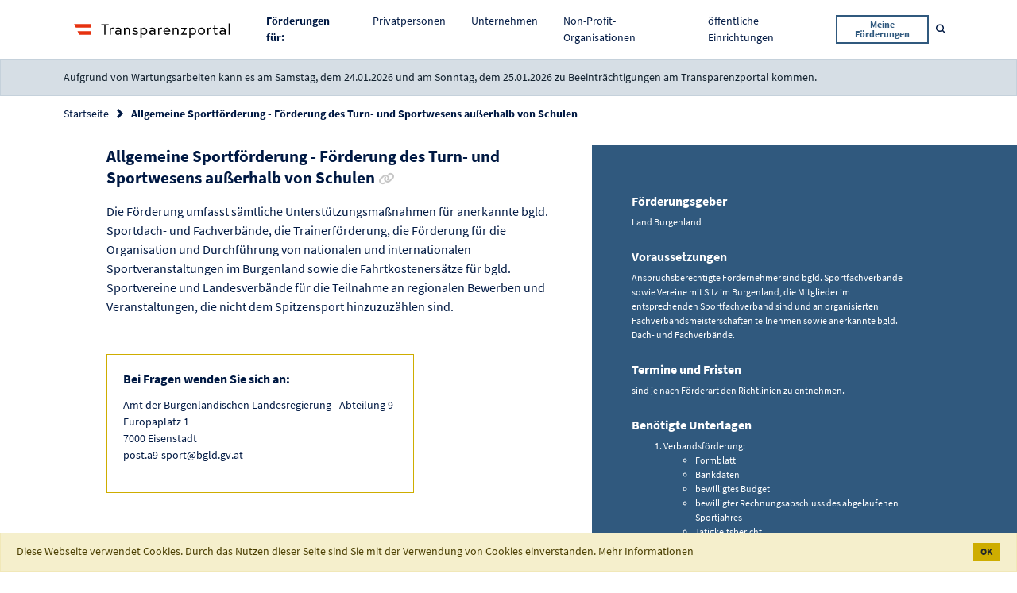

--- FILE ---
content_type: text/html;charset=UTF-8
request_url: https://transparenzportal.gv.at/tdb/tp/leistung/1012392.html
body_size: 6910
content:
<!DOCTYPE html>
<html xmlns="http://www.w3.org/1999/xhtml" lang="de" xml:lang="de"><head id="j_id_3"><link rel="stylesheet" type="text/css" href="/tdb/faces/jakarta.faces.resource/primeicons/primeicons.css?ln=primefaces&amp;v=15.0.8" /><link rel="stylesheet" media="screen, print" type="text/css" href="/tdb/faces/jakarta.faces.resource/jquery-ui.min-20251211122808.css?ln=css" /><link rel="stylesheet" media="screen, print" type="text/css" href="/tdb/faces/jakarta.faces.resource/main-20251211122808.css?ln=css" /><link rel="stylesheet" media="screen, print" type="text/css" href="/tdb/faces/jakarta.faces.resource/css/fontawesome.all.min-20251211122808.css" /><script type="text/javascript" src="/tdb/faces/jakarta.faces.resource/faces.js?ln=jakarta.faces"></script><script type="text/javascript" src="/tdb/faces/jakarta.faces.resource/locales/locale-de.js?ln=primefaces&amp;v=15.0.8"></script><script type="text/javascript">if(window.PrimeFaces){PrimeFaces.settings={locale:'de_AT',viewId:'/WEB-INF/pages/leistungsangebote/details.xhtml',contextPath:'/tdb',cookiesSecure:false,cookiesSameSite:'Strict',validateEmptyFields:false,considerEmptyStringNull:true,errorPages:{'':'/tdb/static/errorPage.htm'}};}</script>
<meta http-equiv="X-UA-Compatible" content="IE=edge,chrome=1" /><meta http-equiv="Content-Type" content="text/html;charset=utf-8" /><meta name="viewport" content="width=device-width, initial-scale=1" /><title>Transparenzportal - Allgemeine Sportförderung - Förderung des Turn- und Sportwesens außerhalb von Schulen
</title><link rel="apple-touch-icon" sizes="180x180" href="/tdb/faces/jakarta.faces.resource/favicons/apple-touch-icon.png?ln=img" /><link rel="icon" type="image/png" sizes="32x32" href="/tdb/faces/jakarta.faces.resource/favicons/favicon-32x32.png?ln=img" /><link rel="icon" type="image/png" sizes="16x16" href="/tdb/faces/jakarta.faces.resource/favicons/favicon-16x16.png?ln=img" /><link rel="manifest" href="/tdb/faces/jakarta.faces.resource/favicons/site.webmanifest?ln=img" /><link rel="mask-icon" href="/tdb/faces/jakarta.faces.resource/favicons/safari-pinned-tab.svg?ln=img" color="#2d89ef" /><link rel="shortcut icon" href="/tdb/faces/jakarta.faces.resource/favicons/favicon.ico?ln=img" /><meta name="msapplication-TileColor" content="#2d89ef" /><meta name="msapplication-config" content="/tdb/faces/jakarta.faces.resource/favicons/browserconfig.xml?ln=img" /><meta name="theme-color" content="#ffffff" /><noscript>
<style type="text/css">
body {
				display: block !important;
			}
			#page {
				display: none;
			}
</style><div id="noScriptMsg"><div id="header"><nav class="main-navigation navbar navbar-expand-lg navbar-light"><div class="container"><div class="main-logo"><img src="/tdb/faces/jakarta.faces.resource/logo_tp.svg?ln=img" alt="Logo Transparenzportal" class="main-logo__image" />
</div></div></nav></div><div class="container text-center"><h1>Transparenzportal</h1><p>Bitte aktivieren Sie JavaScript.</p></div></div>
</noscript>
<link rel="canonical" href="https://transparenzportal.gv.at/tdb/tp/leistung/1012392.html" />
<meta name="robots" content="index, follow" /></head><body class="tp-body">
<div id="page"><div id="header">
<nav class="main-navigation navbar navbar-expand-lg navbar-light"><div class="container"><div class="main-navigation__logo navbar-brand">
<a class="main-logo" href="/tdb/tp/startpage"><img src="/tdb/faces/jakarta.faces.resource/logo_tp.svg?ln=img" alt="Logo Transparenzportal" class="main-logo__image" />
</a>
</div><button class="main-navigation__mobile-toggle navbar-toggler" type="button" data-toggle="collapse" data-target="#navbarSupportedContent" aria-controls="navbarSupportedContent" aria-expanded="false" aria-label="Toggle navigation"><span class="navbar-toggler-icon"></span></button><div class="main-navigation__mobile-items collapse navbar-collapse" id="navbarSupportedContent"><ul class="navbar-nav ml-auto"><li class="nav-item"><span class="nav-link"><strong>Förderungen für: </strong></span></li><li class="nav-item "><a class="nav-link" href="/tdb/tp/situation/buerger/">
Privatpersonen

</a></li><li class="nav-item "><a class="nav-link" href="/tdb/tp/situation/unternehmer/">
Unternehmen

</a></li><li class="nav-item "><a class="nav-link" href="/tdb/tp/situation/npo/">
Non-Profit-Organisationen

</a></li><li class="nav-item "><a class="nav-link" href="/tdb/tp/situation/einrichtung/">
öffentliche Einrichtungen

</a></li><li class="nav-item main-navigation__button"><form method="get" action="/tdb/tp/menu_ml_meineLeistungen"><button class="btn btn-outline-secondary btn-sm" type="submit">
Meine Förderungen
</button></form></li></ul></div><form method="get" action="/tdb/tp/suche"><div class="main-navigation__search main-search" id="data-main-search"><div class="main-search__input search-input"><input type="text" name="q" placeholder="Suchbegriff" aria-label="Suchbegriff" class="form-control search-input__field t-charakterFilter" id="suchBegriffAllg" t-submitOnSelectSuchVorschlag="t-suchVorschlagSubmit" /><button class="search-input__trigger t-suchVorschlagSubmit invisible" type="submit" id="data-nav-submit" onclick="TDB.openScreenLock()">
Suchen
</button><button class="search-input__trigger" type="button" id="data-nav-close"><i class="far fa-times-circle" aria-hidden="true"></i><span class="sr-only">Suche schließen</span></button></div><button class="main-search__trigger btn btn-link btn-sm text-decoration-none" id="data-nav-open" type="button"><i class="fas fa-search" aria-hidden="true"></i><span class="sr-only">Suche öffnen</span></button></div></form></div></nav>
<div class="alert alert-secondary mb-0" role="alert"><div class="container">Aufgrund von Wartungsarbeiten kann es am Samstag, dem 24.01.2026 und am Sonntag, dem 25.01.2026 zu Beeinträchtigungen am Transparenzportal kommen.
</div></div>
</div><div id="content" role="main"><div id="messages"><div id="j_id_1f:messages" class="messages"></div></div>
<section class="bg--white c--blue-dark faq-section__header"><div class="container"><div class="row"><div class="col"><form id="j_id_1m" name="j_id_1m" method="post" action="/tdb/tp/menu_la_leistungsangebot?execution=e1s1" enctype="application/x-www-form-urlencoded">
<nav aria-label="breadcrumb"><ol class="breadcrumb">
<li class="breadcrumb-item"><a href="#" onclick="return myfaces.oam.submitForm('j_id_1m','j_id_1m:j_id_1o:j_id_1p_1_2');">Startseite</a>
</li>
<li class="breadcrumb-item active" aria-current="page">Allgemeine Sportförderung - Förderung des Turn- und Sportwesens außerhalb von Schulen
</li>
<input type="hidden" name="_csrf" value="ADww38A3S9wZYH_AvQ2mzUmxafJQ0LxJO4xHGBVA3Q58lGnCZFgA6aFRfL80VU72iCCS-izQRMpis99kDb9yIHZx6jtEpwzz" /></ol></nav><input type="hidden" name="j_id_1m_SUBMIT" value="1" /><input type="hidden" name="jakarta.faces.ViewState" id="jakarta.faces.ViewState" value="e1s1" /></form>
</div></div></div></section><form id="j_id_23" name="j_id_23" method="post" action="/tdb/tp/menu_la_leistungsangebot?execution=e1s1" enctype="application/x-www-form-urlencoded">
<div class="page-furtherance-detail colored-sidebox__wrapper"><div class="container"><div class="row"><div class="col-lg-7"><div class="offset-lg-1">
<h2 class="heading heading--section">
Allgemeine Sportförderung - Förderung des Turn- und Sportwesens außerhalb von Schulen

<a href="/tdb/tp/leistung/1012392.html" data-toggle="tooltip" data-placement="bottom" title="Link zur Förderung kopieren" class="heading--sub c--grey no-line-link t-copyToClipboard "><i class="fa fa-link" aria-hidden="true"></i><span class="sr-only c--blue-dark">Link zur Förderung kopieren</span></a></h2>
<div class="flow-text flow-text--loose mb-4">Die Förderung umfasst sämtliche Unterstützungsmaßnahmen für anerkannte bgld. Sportdach- und Fachverbände, die Trainerförderung, die Förderung für die Organisation und Durchführung von nationalen und internationalen Sportveranstaltungen im Burgenland sowie die Fahrtkostenersätze für bgld. Sportvereine und Landesverbände für die Teilnahme an regionalen Bewerben und Veranstaltungen, die nicht dem Spitzensport hinzuzuzählen sind.
</div>
<div class="row"><div class="col-lg-8"><div class="highlight-card mt-4 mb-5"><h3 class="heading heading--sub">
Bei Fragen wenden Sie sich an:
</h3>
<p>Amt der Burgenländischen Landesregierung - Abteilung 9
<br />Europaplatz 1<br/>7000 Eisenstadt
<br />post.a9-sport@bgld.gv.at
<br />
</p>
</div></div></div>
<canvas id="laMeldSum"></canvas><div class="t-chartDataDiv hidden" data-chart-id="laMeldSum" data-chart-label="" data-chart-tooltip-enabled="true">
<div data-label="2025" data-data="1.22"></div>
<div data-label="2024" data-data="0.00"></div>
<div data-label="2023" data-data="0.00"></div>
<div data-label="2022" data-data="0.00"></div>
</div>
<p class="flow-text flow-text--sm"><strong>Auszahlungssummen in 100.000 Euro pro Jahr (Stand vom 01.01.2026)</strong></p><div class="flow-text flow-text--xs"><em>Die angezeigten Auszahlungssummen sind jene Beträge, welche die jeweiligen Abwicklungsstellen in Summe pro Förderung an Förderungsempfänger ausbezahlen und an die Transparenzdatenbank übermitteln.</em><br /><em>Zu beachten:<ul><li>Die Summen können sich nachträglich noch ändern, wenn es beispielsweise zu Rückforderungen kommt oder wenn gewisse Auszahlungen erst nach Endabrechnung an die Transparenzdatenbank mitgeteilt werden.</li><li>Aus diesem Grund werden die Summen regelmäßig aktualisiert, wobei die Auszahlungen verzögert um ein Quartal dargestellt werden.</li><li>Bei Covid-19 Gelddarlehen (Kredite und Darlehen) werden die ausbezahlten Summen mit den von den Kreditnehmern rückgezahlten Summen in einer Gesamtsumme dargestellt.</li></ul></em></div>
</div></div><div class="col-lg-5"><aside class="colored-sidebox colored-sidebox--large-spacing base-section base-section--blue text-white"><div class="colored-sidebox__container">
<h3 class="heading heading--sub mb-2">
Förderungsgeber
</h3><div class="flow-text flow-text--loose flow-text--xs mb-4">Land Burgenland<br />
</div>
<h3 class="heading heading--sub mb-2">
Voraussetzungen
</h3><div class="flow-text flow-text--loose flow-text--xs mb-4"><span id="j_id_23:abfrageVoraussetzungen"><p>Anspruchsberechtigte Fördernehmer sind bgld. Sportfachverbände sowie Vereine mit Sitz im Burgenland, die Mitglieder im entsprechenden Sportfachverband sind und an organisierten Fachverbandsmeisterschaften teilnehmen sowie anerkannte bgld. Dach- und Fachverbände.</p></span>
</div>
<h3 class="heading heading--sub mb-2">
Termine und Fristen
</h3><div class="flow-text flow-text--loose flow-text--xs mb-4"><span id="j_id_23:terminFrist"><p>sind je nach Förderart den Richtlinien zu entnehmen.</p></span>
</div>
<h3 class="heading heading--sub mb-2">
Benötigte Unterlagen
</h3><div class="flow-text flow-text--loose flow-text--xs mb-4"><span id="j_id_23:unterlagen"><ol><li>Verbandsförderung:
<ul><li>Formblatt</li><li>Bankdaten</li><li>bewilligtes Budget</li><li>bewilligter Rechnungsabschluss des abgelaufenen Sportjahres</li><li>Tätigkeitsbericht</li></ul>
</li><li>Veranstaltungsförderung:
<ul><li>Formblatt</li><li>Bankdaten</li><li>Veranstaltungskonzept</li><li>Ausschreibung</li><li>Einnahmen-Ausgabenbudget</li><li>Nachweis der Durchführungsvergabe</li></ul>
</li><li>Fahrtkostenentschädigung:
<ul><li>Formblatt</li><li>Bankdaten</li><li>Ergebnislisten oder Spielerblankett.</li></ul>
</li></ol></span>
</div>
<h3 class="heading heading--sub mb-2">
Formulare
</h3><div class="flow-text flow-text--loose flow-text--xs mb-4"><span id="j_id_23:formulare"><p>Siehe <a href="https://apps.bgld.gv.at/web/formulare.nsf/xpNachFachbereich.xsp?fachbereich&#61;SF" target="_blank" rel="noopener noreferrer">Link</a>.</p></span>
</div>
<p class="flow-text"><strong>
Gültig von
10.06.2013
										bis
										
											unbegrenzt.
										
</strong></p><div id="j_id_23:laDetailFoerdergegenstandRenderDiv"></div>
</div></aside></div></div></div>
<section class="base-section"><div class="container"><div class="heading heading--sub border-bottom border--blue-dark mb-4"><button id="t-collapseButton" type="button" class="btn btn-lg collapse-trigger collapsed" data-toggle="collapse" data-target="#additionalInfoDiv" aria-expanded="false" aria-controls="additionalInfoDiv"><span id="t-collapseDown">Zusätzliche Infos anzeigen</span><span id="t-collapseUpSpan">Zusätzliche Infos verbergen</span><span aria-hidden="true"> </span><i id="t-collapseDownSpan" class="fas fa-angle-down" aria-hidden="true"></i><i id="t-collapseUp" class="fas fa-angle-up" aria-hidden="true"></i></button></div><section id="additionalInfoDiv" class="collapse-content collapse"><div class="row"><div class="col-lg-7">
<div class="flow-text flow-text--sm"><span id="j_id_23:leistungskontrolle"><ul><li>Belegprüfung</li><li>Ausbildungsnachweise</li><li>Verhaltenskodex</li><li>Prüfung der Ergebnislisten</li><li>Bei Veranstaltungen Überprüfung vor Ort.</li></ul></span>
</div>
<h2 class="heading heading--sm">Rechtsgrundlage
</h2><div class="flow-text flow-text--sm"><span id="j_id_23:rechtsgrundlage">Bgld. Sportförderungsgesetz 2004; Bgld. Sportförderungsrichtlinien</span>
</div>
<div class="flow-text flow-text--sm">Weiterführende Informationen zu den Rechtsgrundlagen: 
<ul>
<li><a href="http://www.ris.bka.gv.at/GeltendeFassung.wxe?Abfrage=LrBgld&amp;Gesetzesnummer=20000258" target="_blank">Link zur Rechtsgrundlage 1</a>
</li>
<li><a href="https://www.burgenland.at/fileadmin/user_upload/Downloads/Bildung_und_Sport/Bildung/2024/Sportfoerderungsrichtlinien_2024.pdf" target="_blank">Link zur Rechtsgrundlage 2</a>
</li>
</ul></div>
<h2 class="heading heading--sm">Leistungsart 
</h2><div class="flow-text flow-text--sm"><span id="j_id_23:leistungsart">Förderungen - Direkte Förderungen</span>
</div>
<h2 class="heading heading--sm">Referenznummer
</h2><div class="flow-text flow-text--sm">
1012392
</div></div></div></section></div></section>
<section class="base-section base-section--blue-faint"><div class="container-fluid hide" id="karussellDiv"><h3 class="heading heading--sub mb-4">Folgende Förderungen könnten Sie auch interessieren.</h3><div id="laCarousel" class="carousel slide"><div class="carousel-inner row w-75 mx-auto">
<div class="carousel-item col-xl-4 col-md-6 active"><a class="c-card c-card--inverted" href="/tdb/tp/leistung/1033323.html?ref=1012392" rel="nofollow"><div class="c-card__content"><div class="c-card__title t-cuttext" t-cutlimit="50" title="Förderung von sportlichen Aktivitäten">
Förderung von sportlichen Aktivitäten
</div><div class="c-card__text font-italic font-weight-bold">
Burgenland
</div><div class="c-card__text t-cuttext overflow-hidden" t-cutlimit="100" title="Diese Mittel dienen zur Unterstützung von Vereinen, Einzelpersonen und Feuerwehren für ihre sportlichen Aktivitäten.">
Diese Mittel dienen zur Unterstützung von Vereinen, Einzelpersonen und Feuerwehren für ihre sportlichen Aktivitäten.
</div></div></a></div>
<div class="carousel-item col-xl-4 col-md-6 "><a class="c-card c-card--inverted" href="/tdb/tp/leistung/1006584.html?ref=1012392" rel="nofollow"><div class="c-card__content"><div class="c-card__title t-cuttext" t-cutlimit="50" title="Museumsförderung">
Museumsförderung
</div><div class="c-card__text font-italic font-weight-bold">
Österreich
</div><div class="c-card__text t-cuttext overflow-hidden" t-cutlimit="100" title="Förderung von Landes- und Gemeindemuseen sowie von Museen anderer Rechtsträger, soweit ihnen überregionale Bedeutung zukommt, sie ökonomisch eigenständig sind und auch ausreichende Eigenleistungen erbringen. Gefördert werden Initiativen zur Stärkung des Museums als Ort des gesellschaftlichen Diskurses, Maßnahmen zur zeitgemäßen Aktualisierung der Präsentation der Sammlung, Sonderausstellungen (bei Relevanz für die Neupositionierung und die langfristige Entwicklung), Spezialprojekte zur Sammlungspflege (Restaurierung und Konservierung, digitale Inventarisierung musealer Objekte, Maßnahmen zur Objektsicherung) sowie außergewöhnliche museumsbezogene Vermittlungsprojekte. NICHT gefördert werden bauliche Maßnahmen, der Betriebsaufwand von Museen, der Ankauf musealer Objekte sowie Kataloge und andere Publikationen.">
Förderung von Landes- und Gemeindemuseen sowie von Museen anderer Rechtsträger, soweit ihnen überregionale Bedeutung zukommt, sie ökonomisch eigenständig sind und auch ausreichende Eigenleistungen erbringen. Gefördert werden Initiativen zur Stärkung des Museums als Ort des gesellschaftlichen Diskurses, Maßnahmen zur zeitgemäßen Aktualisierung der Präsentation der Sammlung, Sonderausstellungen (bei Relevanz für die Neupositionierung und die langfristige Entwicklung), Spezialprojekte zur Sammlungspflege (Restaurierung und Konservierung, digitale Inventarisierung musealer Objekte, Maßnahmen zur Objektsicherung) sowie außergewöhnliche museumsbezogene Vermittlungsprojekte. NICHT gefördert werden bauliche Maßnahmen, der Betriebsaufwand von Museen, der Ankauf musealer Objekte sowie Kataloge und andere Publikationen.
</div></div></a></div>
<div class="carousel-item col-xl-4 col-md-6 "><a class="c-card c-card--inverted" href="/tdb/tp/leistung/1009109.html?ref=1012392" rel="nofollow"><div class="c-card__content"><div class="c-card__title t-cuttext" t-cutlimit="50" title="Leistungssport">
Leistungssport
</div><div class="c-card__text font-italic font-weight-bold">
Vorarlberg
</div><div class="c-card__text t-cuttext overflow-hidden" t-cutlimit="100" title="Diese Förderung soll Vorarlberger Sportvereinen helfen, ihre Mannschaften an internationalen oder an gesamtösterreichischen Meisterschaften der ersten oder zweiten Leistungsstufe oder an überregionalen Meisterschaften (Regionalligen, Bodenseeligen etc.) teilnehmen zu lassen. Unterstützung von Athletinnen und Athleten des Vorarlberger Einzelspitzensportkaders">
Diese Förderung soll Vorarlberger Sportvereinen helfen, ihre Mannschaften an internationalen oder an gesamtösterreichischen Meisterschaften der ersten oder zweiten Leistungsstufe oder an überregionalen Meisterschaften (Regionalligen, Bodenseeligen etc.) teilnehmen zu lassen. Unterstützung von Athletinnen und Athleten des Vorarlberger Einzelspitzensportkaders
</div></div></a></div>
<div class="carousel-item col-xl-4 col-md-6 "><a class="c-card c-card--inverted" href="/tdb/tp/leistung/1009166.html?ref=1012392" rel="nofollow"><div class="c-card__content"><div class="c-card__title t-cuttext" t-cutlimit="50" title="Einzelspitzensportförderung (olympische und nicht olympische Sportarten)">
Einzelspitzensportförderung (olympische und nicht olympische Sportarten)
</div><div class="c-card__text font-italic font-weight-bold">
Vorarlberg
</div><div class="c-card__text t-cuttext overflow-hidden" t-cutlimit="100" title="Die ganzheitliche Athletenentwicklung ist eines der Kernziele der Sportstrategie 2020. Durch Betreuungsleistungen und finanzielle Förderung der Kaderathletinnen und -athleten soll deren Leistungsfähigkeit nachhaltig gesteigert werden.">
Die ganzheitliche Athletenentwicklung ist eines der Kernziele der Sportstrategie 2020. Durch Betreuungsleistungen und finanzielle Förderung der Kaderathletinnen und -athleten soll deren Leistungsfähigkeit nachhaltig gesteigert werden.
</div></div></a></div>
<div class="carousel-item col-xl-4 col-md-6 "><a class="c-card c-card--inverted" href="/tdb/tp/leistung/1010156.html?ref=1012392" rel="nofollow"><div class="c-card__content"><div class="c-card__title t-cuttext" t-cutlimit="50" title="Förderung der Rad-, Reit- und Wanderwege">
Förderung der Rad-, Reit- und Wanderwege
</div><div class="c-card__text font-italic font-weight-bold">
Burgenland
</div><div class="c-card__text t-cuttext overflow-hidden" t-cutlimit="100" title="Die Errichtung und Instandhaltung der öffentlich benutzbaren Rad-, Reit- und Wanderwege im Burgenland soll finanziell unterstützt werden. Weiters werden neben den Ausgaben, welche im Zuge von Eröffnungen anfallen (wie z.B. Druckerei, Graphiker), auch Ausgaben für Infrastruktur und Beschilderung der Rad-, Reit- und Wanderwege sowie für die Installierung von GPS-Systemen, Gestattungsverträge (Wegebenützungsgebühren) bzw. ExpertInnenhonorare übernommen. Leistungsempfänger sind verschiedene Vereine und Verbände wie der Verein des touristischen Reitens und Fahrens im Burgenland.">
Die Errichtung und Instandhaltung der öffentlich benutzbaren Rad-, Reit- und Wanderwege im Burgenland soll finanziell unterstützt werden. Weiters werden neben den Ausgaben, welche im Zuge von Eröffnungen anfallen (wie z.B. Druckerei, Graphiker), auch Ausgaben für Infrastruktur und Beschilderung der Rad-, Reit- und Wanderwege sowie für die Installierung von GPS-Systemen, Gestattungsverträge (Wegebenützungsgebühren) bzw. ExpertInnenhonorare übernommen. Leistungsempfänger sind verschiedene Vereine und Verbände wie der Verein des touristischen Reitens und Fahrens im Burgenland.
</div></div></a></div>
<div class="carousel-item col-xl-4 col-md-6 "><a class="c-card c-card--inverted" href="/tdb/tp/leistung/1010487.html?ref=1012392" rel="nofollow"><div class="c-card__content"><div class="c-card__title t-cuttext" t-cutlimit="50" title="Förderungen von wissenschaftlichen Vereinen und sonstigen Einrichtungen">
Förderungen von wissenschaftlichen Vereinen und sonstigen Einrichtungen
</div><div class="c-card__text font-italic font-weight-bold">
Salzburg
</div><div class="c-card__text t-cuttext overflow-hidden" t-cutlimit="100" title="Finanzielle Förderung von wissenschaftlichen Vereinen und Einrichtungen für den laufenden Betrieb sowie von konkreten Einzelveranstaltungen und Projekten.">
Finanzielle Förderung von wissenschaftlichen Vereinen und Einrichtungen für den laufenden Betrieb sowie von konkreten Einzelveranstaltungen und Projekten.
</div></div></a></div>
</div><div id="t-show-carousel-control" class="d-none" t-count-carousel-items="6"></div><a class="carousel-control carousel-control-prev d-none" href="#laCarousel" role="button" data-slide="prev"><i class="fas fa-chevron-left" aria-hidden="true"></i><span class="sr-only">Vorherige Förderung</span></a><a class="carousel-control carousel-control-next d-none" href="#laCarousel" role="button" data-slide="next"><i class="fas fa-chevron-right" aria-hidden="true"></i><span class="sr-only">Nächste Förderung</span></a></div></div></section>
</div>
<input type="hidden" name="_csrf" value="ADww38A3S9wZYH_AvQ2mzUmxafJQ0LxJO4xHGBVA3Q58lGnCZFgA6aFRfL80VU72iCCS-izQRMpis99kDb9yIHZx6jtEpwzz" /><input type="hidden" name="j_id_23_SUBMIT" value="1" /><input type="hidden" name="jakarta.faces.ViewState" id="jakarta.faces.ViewState" value="e1s1" /></form>
</div><div id="footer"><form id="j_id_89" name="j_id_89" method="post" action="/tdb/tp/menu_la_leistungsangebot?execution=e1s1" enctype="application/x-www-form-urlencoded">
<footer class="bmf-footer"><div id="t-contextRoot" data-contextRoot="/tdb"></div><div class="container"><div class="row"><div class="col-md-6 col-lg-3 col-xl-2 offset-xl-1"><ul class="distributed-list c--black"><li class="distributed-list__item">
<div class="main-logo"><img src="/tdb/faces/jakarta.faces.resource/logo-bmf.svg?ln=img" alt="Logo Bundesministerium für Finanzen" class="bmf-logo" />
</div>
</li><li class="distributed-list__item">
Johannesgasse 5 <br />
1010 Wien
</li></ul></div><div class="col-md-6 col-lg-3 col-xl-2"><ul class="distributed-list distributed-list--small">
<li class="distributed-list__item"><a href="/tdb/tp/kontaktformular" class="no-line-link">Kontakt</a>
</li>
<li class="distributed-list__item"><a href="/tdb/tp/menu_impressum" class="no-line-link">Impressum</a>
</li>
<li class="distributed-list__item"><a href="/tdb/tp/menu_datenschutzerklaerung" class="no-line-link">Datenschutzerklärung</a>
</li>
<li class="distributed-list__item"><a href="/tdb/tp/menu_barrierefreiheitserklaerung" target="_blank" class="no-line-link">Barrierefreiheitserklärung</a>
</li>
<li class="distributed-list__item"><a href="/tdb/tp/menu_hotline" class="no-line-link">Hotline </a>
</li>
</ul></div><div class="col-md-6 col-lg-3 col-xl-2 offset-xl-2"><ul class="distributed-list distributed-list--small">
<li class="distributed-list__item"><a href="/tdb/tp/faq/" class="no-line-link">FAQs</a>
</li>
<li class="distributed-list__item"><a href="/tdb/tp/sidebar_ib_informationenbuergerkarte" class="no-line-link">Informationen zur Anmeldung</a>
</li>
<li class="distributed-list__item"><a href="/tdb/tp/menu_ig_informationenGesetz" class="no-line-link">Informationen zum Gesetz</a>
</li>
<li class="distributed-list__item"><a href="/tdb/tp/berichte/" class="no-line-link">Auswertungen und Berichte</a>
</li>
<li class="distributed-list__item"><a href="/tdb/tp/menu_soFoerdertOesterreich_storypage" class="no-line-link">So fördert Österreich</a>
</li>
<li class="distributed-list__item"><a href="/tdb/tp/sitemap" class="no-line-link d-none">Sitemap</a>
</li>
</ul></div></div></div></footer><input type="hidden" name="j_id_89_SUBMIT" value="1" /><input type="hidden" name="jakarta.faces.ViewState" id="jakarta.faces.ViewState" value="e1s1" /></form>
</div></div><script type="text/javascript" src="/tdb/faces/jakarta.faces.resource/tdb-minified-20251211122808.min.js?ln=js"></script><script type="text/javascript" src="/tdb/faces/jakarta.faces.resource/details-minified-20251211122808.min.js?ln=js"></script>
<script type="text/javascript" src="https://service.bmf.gv.at/et/www.transparenzportal.gv.at/et.js"></script><script type="text/javascript" src="https://service.bmf.gv.at/et/www.transparenzportal.gv.at/stat-qs.js"></script><script id="_etLoader" type="text/javascript" charset="UTF-8" data-secure-code="1PKePK" data-block-cookies="true" data-respect-dnt="true" src="https://static.etracker.com/code/e.js"></script></body>
</html>

--- FILE ---
content_type: text/javascript
request_url: https://transparenzportal.gv.at/tdb/faces/jakarta.faces.resource/details-minified-20251211122808.min.js?ln=js
body_size: 161453
content:
/*
 Chart.js
 http://chartjs.org/
 Version: 2.7.1

 Copyright 2017 Nick Downie
 Released under the MIT license
 https://github.com/chartjs/Chart.js/blob/master/LICENSE.md
*/
(function(){var X=$(document),B;$(function(){X.on("keyup change","input.t-inputLaDetailKontaktinfoFiltern",function(E){var x=$(this).val();clearTimeout(B);B=setTimeout(function(){$("div.t-filterLaDetailKontaktinfo div.col-lg-6").show().not(function(){var m=new RegExp(x,"gi"),k=$(this).find("label").text();return m.test(k)}).hide()},500)});X.on("click","a.t-filterLaDetailKontaktinfoDel",function(E){$("input.t-inputLaDetailKontaktinfoFiltern").val("").trigger("change")});X.on("click",'.t-changeKontaktinfoAuswahl input[type\x3d"radio"]',
function(E){$('input[type\x3d"submit"].t-changeKontaktinfoAuswahlButton').click()});if(window.history.replaceState){var I=$("a.t-laDirektLink-Suche").attr("href");I&&window.history.replaceState({},"",I)}})})();
(function(X){"object"===typeof exports&&"undefined"!==typeof module?module.exports=X():"function"===typeof define&&define.amd?define([],X):("undefined"!==typeof window?window:"undefined"!==typeof global?global:"undefined"!==typeof self?self:this).Chart=X()})(function(){return function x(B,I,E){function m(a,l){if(!I[a]){if(!B[a]){var d="function"==typeof require&&require;if(!l&&d)return d(a,!0);if(k)return k(a,!0);l=Error("Cannot find module '"+a+"'");throw l.code="MODULE_NOT_FOUND",l;}l=I[a]={exports:{}};
B[a][0].call(l.exports,function(e){var n=B[a][1][e];return m(n?n:e)},l,l.exports,x,B,I,E)}return I[a].exports}for(var k="function"==typeof require&&require,c=0;c<E.length;c++)m(E[c]);return m}({1:[function(B,I,E){},{}],2:[function(B,I,E){function x(h){if(h){var p=/^#([a-fA-F0-9]{6})$/i,t=/^rgba?\(\s*([+-]?\d+)\s*,\s*([+-]?\d+)\s*,\s*([+-]?\d+)\s*(?:,\s*([+-]?[\d\.]+)\s*)?\)$/i,u=/^rgba?\(\s*([+-]?[\d\.]+)%\s*,\s*([+-]?[\d\.]+)%\s*,\s*([+-]?[\d\.]+)%\s*(?:,\s*([+-]?[\d\.]+)\s*)?\)$/i,v=/(\w+)/,y=[0,
0,0],z=1,A=h.match(/^#([a-fA-F0-9]{3})$/i);if(A)for(A=A[1],h=0;h<y.length;h++)y[h]=parseInt(A[h]+A[h],16);else if(A=h.match(p))for(A=A[1],h=0;h<y.length;h++)y[h]=parseInt(A.slice(2*h,2*h+2),16);else if(A=h.match(t)){for(h=0;h<y.length;h++)y[h]=parseInt(A[h+1]);z=parseFloat(A[4])}else if(A=h.match(u)){for(h=0;h<y.length;h++)y[h]=Math.round(2.55*parseFloat(A[h+1]));z=parseFloat(A[4])}else if(A=h.match(v)){if("transparent"==A[1])return[0,0,0,0];y=n[A[1]];if(!y)return}for(h=0;h<y.length;h++)y[h]=d(y[h],
0,255);z=z||0==z?d(z,0,1):1;y[3]=z;return y}}function m(h){if(h){var p=h.match(/^hsla?\(\s*([+-]?\d+)(?:deg)?\s*,\s*([+-]?[\d\.]+)%\s*,\s*([+-]?[\d\.]+)%\s*(?:,\s*([+-]?[\d\.]+)\s*)?\)/);if(p){var t=parseFloat(p[4]);h=d(parseInt(p[1]),0,360);var u=d(parseFloat(p[2]),0,100);p=d(parseFloat(p[3]),0,100);t=d(isNaN(t)?1:t,0,1);return[h,u,p,t]}}}function k(h){if(h){var p=h.match(/^hwb\(\s*([+-]?\d+)(?:deg)?\s*,\s*([+-]?[\d\.]+)%\s*,\s*([+-]?[\d\.]+)%\s*(?:,\s*([+-]?[\d\.]+)\s*)?\)/);if(p){var t=parseFloat(p[4]);
h=d(parseInt(p[1]),0,360);var u=d(parseFloat(p[2]),0,100);p=d(parseFloat(p[3]),0,100);t=d(isNaN(t)?1:t,0,1);return[h,u,p,t]}}}function c(h,p){void 0===p&&(p=void 0!==h[3]?h[3]:1);return"rgba("+h[0]+", "+h[1]+", "+h[2]+", "+p+")"}function a(h,p){return"rgba("+Math.round(h[0]/255*100)+"%, "+Math.round(h[1]/255*100)+"%, "+Math.round(h[2]/255*100)+"%, "+(p||h[3]||1)+")"}function l(h,p){void 0===p&&(p=void 0!==h[3]?h[3]:1);return"hsla("+h[0]+", "+h[1]+"%, "+h[2]+"%, "+p+")"}function d(h,p,t){return Math.min(Math.max(p,
h),t)}function e(h){h=h.toString(16).toUpperCase();return 2>h.length?"0"+h:h}var n=B(6);I.exports={getRgba:x,getHsla:m,getRgb:function(h){return(h=x(h))&&h.slice(0,3)},getHsl:function(h){return(h=m(h))&&h.slice(0,3)},getHwb:k,getAlpha:function(h){var p=x(h);if(p||(p=m(h))||(p=k(h)))return p[3]},hexString:function(h){return"#"+e(h[0])+e(h[1])+e(h[2])},rgbString:function(h,p){return 1>p||h[3]&&1>h[3]?c(h,p):"rgb("+h[0]+", "+h[1]+", "+h[2]+")"},rgbaString:c,percentString:function(h,p){return 1>p||h[3]&&
1>h[3]?a(h,p):"rgb("+Math.round(h[0]/255*100)+"%, "+Math.round(h[1]/255*100)+"%, "+Math.round(h[2]/255*100)+"%)"},percentaString:a,hslString:function(h,p){return 1>p||h[3]&&1>h[3]?l(h,p):"hsl("+h[0]+", "+h[1]+"%, "+h[2]+"%)"},hslaString:l,hwbString:function(h,p){void 0===p&&(p=void 0!==h[3]?h[3]:1);return"hwb("+h[0]+", "+h[1]+"%, "+h[2]+"%"+(void 0!==p&&1!==p?", "+p:"")+")"},keyword:function(h){return f[h.slice(0,3)]}};var f={},q;for(q in n)f[n[q]]=q},{6:6}],3:[function(B,I,E){var x=B(5),m=B(2),k=
function(c){if(c instanceof k)return c;if(!(this instanceof k))return new k(c);this.valid=!1;this.values={rgb:[0,0,0],hsl:[0,0,0],hsv:[0,0,0],hwb:[0,0,0],cmyk:[0,0,0,0],alpha:1};var a;"string"===typeof c?(a=m.getRgba(c))?this.setValues("rgb",a):(a=m.getHsla(c))?this.setValues("hsl",a):(a=m.getHwb(c))&&this.setValues("hwb",a):"object"===typeof c&&(a=c,void 0!==a.r||void 0!==a.red?this.setValues("rgb",a):void 0!==a.l||void 0!==a.lightness?this.setValues("hsl",a):void 0!==a.v||void 0!==a.value?this.setValues("hsv",
a):void 0!==a.w||void 0!==a.whiteness?this.setValues("hwb",a):(void 0!==a.c||void 0!==a.cyan)&&this.setValues("cmyk",a))};k.prototype={isValid:function(){return this.valid},rgb:function(){return this.setSpace("rgb",arguments)},hsl:function(){return this.setSpace("hsl",arguments)},hsv:function(){return this.setSpace("hsv",arguments)},hwb:function(){return this.setSpace("hwb",arguments)},cmyk:function(){return this.setSpace("cmyk",arguments)},rgbArray:function(){return this.values.rgb},hslArray:function(){return this.values.hsl},
hsvArray:function(){return this.values.hsv},hwbArray:function(){var c=this.values;return 1!==c.alpha?c.hwb.concat([c.alpha]):c.hwb},cmykArray:function(){return this.values.cmyk},rgbaArray:function(){var c=this.values;return c.rgb.concat([c.alpha])},hslaArray:function(){var c=this.values;return c.hsl.concat([c.alpha])},alpha:function(c){if(void 0===c)return this.values.alpha;this.setValues("alpha",c);return this},red:function(c){return this.setChannel("rgb",0,c)},green:function(c){return this.setChannel("rgb",
1,c)},blue:function(c){return this.setChannel("rgb",2,c)},hue:function(c){c&&(c%=360,c=0>c?360+c:c);return this.setChannel("hsl",0,c)},saturation:function(c){return this.setChannel("hsl",1,c)},lightness:function(c){return this.setChannel("hsl",2,c)},saturationv:function(c){return this.setChannel("hsv",1,c)},whiteness:function(c){return this.setChannel("hwb",1,c)},blackness:function(c){return this.setChannel("hwb",2,c)},value:function(c){return this.setChannel("hsv",2,c)},cyan:function(c){return this.setChannel("cmyk",
0,c)},magenta:function(c){return this.setChannel("cmyk",1,c)},yellow:function(c){return this.setChannel("cmyk",2,c)},black:function(c){return this.setChannel("cmyk",3,c)},hexString:function(){return m.hexString(this.values.rgb)},rgbString:function(){return m.rgbString(this.values.rgb,this.values.alpha)},rgbaString:function(){return m.rgbaString(this.values.rgb,this.values.alpha)},percentString:function(){return m.percentString(this.values.rgb,this.values.alpha)},hslString:function(){return m.hslString(this.values.hsl,
this.values.alpha)},hslaString:function(){return m.hslaString(this.values.hsl,this.values.alpha)},hwbString:function(){return m.hwbString(this.values.hwb,this.values.alpha)},keyword:function(){return m.keyword(this.values.rgb,this.values.alpha)},rgbNumber:function(){var c=this.values.rgb;return c[0]<<16|c[1]<<8|c[2]},luminosity:function(){for(var c=this.values.rgb,a=[],l=0;l<c.length;l++){var d=c[l]/255;a[l]=.03928>=d?d/12.92:Math.pow((d+.055)/1.055,2.4)}return.2126*a[0]+.7152*a[1]+.0722*a[2]},contrast:function(c){var a=
this.luminosity();c=c.luminosity();return a>c?(a+.05)/(c+.05):(c+.05)/(a+.05)},level:function(c){c=this.contrast(c);return 7.1<=c?"AAA":4.5<=c?"AA":""},dark:function(){var c=this.values.rgb;return 128>(299*c[0]+587*c[1]+114*c[2])/1E3},light:function(){return!this.dark()},negate:function(){for(var c=[],a=0;3>a;a++)c[a]=255-this.values.rgb[a];this.setValues("rgb",c);return this},lighten:function(c){var a=this.values.hsl;a[2]+=a[2]*c;this.setValues("hsl",a);return this},darken:function(c){var a=this.values.hsl;
a[2]-=a[2]*c;this.setValues("hsl",a);return this},saturate:function(c){var a=this.values.hsl;a[1]+=a[1]*c;this.setValues("hsl",a);return this},desaturate:function(c){var a=this.values.hsl;a[1]-=a[1]*c;this.setValues("hsl",a);return this},whiten:function(c){var a=this.values.hwb;a[1]+=a[1]*c;this.setValues("hwb",a);return this},blacken:function(c){var a=this.values.hwb;a[2]+=a[2]*c;this.setValues("hwb",a);return this},greyscale:function(){var c=this.values.rgb;c=.3*c[0]+.59*c[1]+.11*c[2];this.setValues("rgb",
[c,c,c]);return this},clearer:function(c){var a=this.values.alpha;this.setValues("alpha",a-a*c);return this},opaquer:function(c){var a=this.values.alpha;this.setValues("alpha",a+a*c);return this},rotate:function(c){var a=this.values.hsl;c=(a[0]+c)%360;a[0]=0>c?360+c:c;this.setValues("hsl",a);return this},mix:function(c,a){a=void 0===a?.5:a;var l=2*a-1,d=this.alpha()-c.alpha();l=((-1===l*d?l:(l+d)/(1+l*d))+1)/2;d=1-l;return this.rgb(l*this.red()+d*c.red(),l*this.green()+d*c.green(),l*this.blue()+d*
c.blue()).alpha(this.alpha()*a+c.alpha()*(1-a))},toJSON:function(){return this.rgb()},clone:function(){var c=new k,a=this.values,l=c.values,d;for(d in a)if(a.hasOwnProperty(d)){var e=a[d];var n={}.toString.call(e);"[object Array]"===n?l[d]=e.slice(0):"[object Number]"===n?l[d]=e:console.error("unexpected color value:",e)}return c}};k.prototype.spaces={rgb:["red","green","blue"],hsl:["hue","saturation","lightness"],hsv:["hue","saturation","value"],hwb:["hue","whiteness","blackness"],cmyk:["cyan","magenta",
"yellow","black"]};k.prototype.maxes={rgb:[255,255,255],hsl:[360,100,100],hsv:[360,100,100],hwb:[360,100,100],cmyk:[100,100,100,100]};k.prototype.getValues=function(c){for(var a=this.values,l={},d=0;d<c.length;d++)l[c.charAt(d)]=a[c][d];1!==a.alpha&&(l.a=a.alpha);return l};k.prototype.setValues=function(c,a){var l=this.values,d=this.spaces,e=this.maxes,n=1;this.valid=!0;if("alpha"===c)n=a;else if(a.length)l[c]=a.slice(0,c.length),n=a[c.length];else if(void 0!==a[c.charAt(0)]){for(n=0;n<c.length;n++)l[c][n]=
a[c.charAt(n)];n=a.a}else if(void 0!==a[d[c][0]]){var f=d[c];for(n=0;n<c.length;n++)l[c][n]=a[f[n]];n=a.alpha}l.alpha=Math.max(0,Math.min(1,void 0===n?l.alpha:n));if("alpha"===c)return!1;for(n=0;n<c.length;n++)a=Math.max(0,Math.min(e[c][n],l[c][n])),l[c][n]=Math.round(a);for(var q in d)q!==c&&(l[q]=x[c][q](l[c]));return!0};k.prototype.setSpace=function(c,a){var l=a[0];if(void 0===l)return this.getValues(c);"number"===typeof l&&(l=Array.prototype.slice.call(a));this.setValues(c,l);return this};k.prototype.setChannel=
function(c,a,l){var d=this.values[c];if(void 0===l)return d[a];if(l===d[a])return this;d[a]=l;this.setValues(c,d);return this};"undefined"!==typeof window&&(window.Color=k);I.exports=k},{2:2,5:5}],4:[function(B,I,E){function x(w){var C=w[0]/255,D=w[1]/255,F=w[2]/255;w=Math.min(C,D,F);var G=Math.max(C,D,F),J=G-w,L;G==w?L=0:C==G?L=(D-F)/J:D==G?L=2+(F-C)/J:F==G&&(L=4+(C-D)/J);L=Math.min(60*L,360);0>L&&(L+=360);C=(w+G)/2;return[L,100*(G==w?0:.5>=C?J/(G+w):J/(2-G-w)),100*C]}function m(w){var C=w[0],D=
w[1];w=w[2];var F=Math.min(C,D,w),G=Math.max(C,D,w),J=G-F,L;G==F?L=0:C==G?L=(D-w)/J:D==G?L=2+(w-C)/J:w==G&&(L=4+(C-D)/J);L=Math.min(60*L,360);0>L&&(L+=360);return[L,0==G?0:J/G*1E3/10,G/255*1E3/10]}function k(w){var C=w[0],D=w[1],F=w[2];w=x(w)[0];var G=1/255*Math.min(C,Math.min(D,F));F=1-1/255*Math.max(C,Math.max(D,F));return[w,100*G,100*F]}function c(w){var C=w[0]/255,D=w[1]/255;w=w[2]/255;var F=Math.min(1-C,1-D,1-w);return[100*((1-C-F)/(1-F)||0),100*((1-D-F)/(1-F)||0),100*((1-w-F)/(1-F)||0),100*
F]}function a(w){return A[JSON.stringify(w)]}function l(w){var C=w[0]/255,D=w[1]/255;w=w[2]/255;C=.04045<C?Math.pow((C+.055)/1.055,2.4):C/12.92;D=.04045<D?Math.pow((D+.055)/1.055,2.4):D/12.92;w=.04045<w?Math.pow((w+.055)/1.055,2.4):w/12.92;return[100*(.4124*C+.3576*D+.1805*w),100*(.2126*C+.7152*D+.0722*w),100*(.0193*C+.1192*D+.9505*w)]}function d(w){var C=l(w);w=C[0];var D=C[1];C=C[2];w/=95.047;D/=100;C/=108.883;w=.008856<w?Math.pow(w,1/3):7.787*w+16/116;D=.008856<D?Math.pow(D,1/3):7.787*D+16/116;
C=.008856<C?Math.pow(C,1/3):7.787*C+16/116;return[116*D-16,500*(w-D),200*(D-C)]}function e(w){var C=w[0]/360,D=w[1]/100;w=w[2]/100;if(0==D){var F=255*w;return[F,F,F]}D=.5>w?w*(1+D):w+D-w*D;w=2*w-D;var G=[0,0,0];for(var J=0;3>J;J++)F=C+1/3*-(J-1),0>F&&F++,1<F&&F--,F=1>6*F?w+6*(D-w)*F:1>2*F?D:2>3*F?w+(D-w)*(2/3-F)*6:w,G[J]=255*F;return G}function n(w){var C=w[0]/60,D=w[1]/100;w=w[2]/100;var F=Math.floor(C)%6,G=C-Math.floor(C);C=255*w*(1-D);var J=255*w*(1-D*G);D=255*w*(1-D*(1-G));w*=255;switch(F){case 0:return[w,
D,C];case 1:return[J,w,C];case 2:return[C,w,D];case 3:return[C,J,w];case 4:return[D,C,w];case 5:return[w,C,J]}}function f(w){var C=w[0]/360,D=w[1]/100,F=w[2]/100;w=D+F;1<w&&(D/=w,F/=w);w=Math.floor(6*C);F=1-F;C=6*C-w;0!=(w&1)&&(C=1-C);C=D+C*(F-D);switch(w){default:case 6:case 0:r=F;g=C;b=D;break;case 1:r=C;g=F;b=D;break;case 2:r=D;g=F;b=C;break;case 3:r=D;g=C;b=F;break;case 4:r=C;g=D;b=F;break;case 5:r=F,g=D,b=C}return[255*r,255*g,255*b]}function q(w){var C=w[3]/100;return[255*(1-Math.min(1,w[0]/
100*(1-C)+C)),255*(1-Math.min(1,w[1]/100*(1-C)+C)),255*(1-Math.min(1,w[2]/100*(1-C)+C))]}function h(w){var C=w[0]/100,D=w[1]/100,F=w[2]/100;w=3.2406*C+-1.5372*D+-.4986*F;var G=-.9689*C+1.8758*D+.0415*F;C=.0557*C+-.204*D+1.057*F;w=.0031308<w?1.055*Math.pow(w,1/2.4)-.055:w*=12.92;G=.0031308<G?1.055*Math.pow(G,1/2.4)-.055:G*=12.92;C=.0031308<C?1.055*Math.pow(C,1/2.4)-.055:C*=12.92;w=Math.min(Math.max(0,w),1);G=Math.min(Math.max(0,G),1);C=Math.min(Math.max(0,C),1);return[255*w,255*G,255*C]}function p(w){var C=
w[0],D=w[1];w=w[2];C/=95.047;D/=100;w/=108.883;C=.008856<C?Math.pow(C,1/3):7.787*C+16/116;D=.008856<D?Math.pow(D,1/3):7.787*D+16/116;w=.008856<w?Math.pow(w,1/3):7.787*w+16/116;return[116*D-16,500*(C-D),200*(D-w)]}function t(w){var C=w[0],D=w[1];w=w[2];if(8>=C){C=100*C/903.3;var F=C/100*7.787+16/116}else C=100*Math.pow((C+16)/116,3),F=Math.pow(C/100,1/3);var G=.008856>=G/95.047?G=95.047*(D/500+F-16/116)/7.787:95.047*Math.pow(D/500+F,3);var J=.008859>=J/108.883?J=108.883*(F-w/200-16/116)/7.787:108.883*
Math.pow(F-w/200,3);return[G,C,J]}function u(w){var C=w[0],D=w[1];w=w[2];var F=360*Math.atan2(w,D)/2/Math.PI;0>F&&(F+=360);return[C,Math.sqrt(D*D+w*w),F]}function v(w){return h(t(w))}function y(w){var C=w[0],D=w[1];w=w[2]/360*2*Math.PI;return[C,D*Math.cos(w),D*Math.sin(w)]}I.exports={rgb2hsl:x,rgb2hsv:m,rgb2hwb:k,rgb2cmyk:c,rgb2keyword:a,rgb2xyz:l,rgb2lab:d,rgb2lch:function(w){return u(d(w))},hsl2rgb:e,hsl2hsv:function(w){var C=w[0],D=w[1]/100;w=w[2]/100;if(0===w)return[0,0,0];w*=2;D*=1>=w?w:2-w;
return[C,2*D/(w+D)*100,(w+D)/2*100]},hsl2hwb:function(w){return k(e(w))},hsl2cmyk:function(w){return c(e(w))},hsl2keyword:function(w){return a(e(w))},hsv2rgb:n,hsv2hsl:function(w){var C=w[0],D=w[1]/100,F=w[2]/100;w=(2-D)*F;D=D*F/(1>=w?w:2-w)||0;return[C,100*D,w/2*100]},hsv2hwb:function(w){return k(n(w))},hsv2cmyk:function(w){return c(n(w))},hsv2keyword:function(w){return a(n(w))},hwb2rgb:f,hwb2hsl:function(w){return x(f(w))},hwb2hsv:function(w){return m(f(w))},hwb2cmyk:function(w){return c(f(w))},
hwb2keyword:function(w){return a(f(w))},cmyk2rgb:q,cmyk2hsl:function(w){return x(q(w))},cmyk2hsv:function(w){return m(q(w))},cmyk2hwb:function(w){return k(q(w))},cmyk2keyword:function(w){return a(q(w))},keyword2rgb:function(w){return z[w]},keyword2hsl:function(w){return x(z[w])},keyword2hsv:function(w){return m(z[w])},keyword2hwb:function(w){return k(z[w])},keyword2cmyk:function(w){return c(z[w])},keyword2lab:function(w){return d(z[w])},keyword2xyz:function(w){return l(z[w])},xyz2rgb:h,xyz2lab:p,
xyz2lch:function(w){return u(p(w))},lab2xyz:t,lab2rgb:v,lab2lch:u,lch2lab:y,lch2xyz:function(w){return t(y(w))},lch2rgb:function(w){return v(y(w))}};var z={aliceblue:[240,248,255],antiquewhite:[250,235,215],aqua:[0,255,255],aquamarine:[127,255,212],azure:[240,255,255],beige:[245,245,220],bisque:[255,228,196],black:[0,0,0],blanchedalmond:[255,235,205],blue:[0,0,255],blueviolet:[138,43,226],brown:[165,42,42],burlywood:[222,184,135],cadetblue:[95,158,160],chartreuse:[127,255,0],chocolate:[210,105,30],
coral:[255,127,80],cornflowerblue:[100,149,237],cornsilk:[255,248,220],crimson:[220,20,60],cyan:[0,255,255],darkblue:[0,0,139],darkcyan:[0,139,139],darkgoldenrod:[184,134,11],darkgray:[169,169,169],darkgreen:[0,100,0],darkgrey:[169,169,169],darkkhaki:[189,183,107],darkmagenta:[139,0,139],darkolivegreen:[85,107,47],darkorange:[255,140,0],darkorchid:[153,50,204],darkred:[139,0,0],darksalmon:[233,150,122],darkseagreen:[143,188,143],darkslateblue:[72,61,139],darkslategray:[47,79,79],darkslategrey:[47,
79,79],darkturquoise:[0,206,209],darkviolet:[148,0,211],deeppink:[255,20,147],deepskyblue:[0,191,255],dimgray:[105,105,105],dimgrey:[105,105,105],dodgerblue:[30,144,255],firebrick:[178,34,34],floralwhite:[255,250,240],forestgreen:[34,139,34],fuchsia:[255,0,255],gainsboro:[220,220,220],ghostwhite:[248,248,255],gold:[255,215,0],goldenrod:[218,165,32],gray:[128,128,128],green:[0,128,0],greenyellow:[173,255,47],grey:[128,128,128],honeydew:[240,255,240],hotpink:[255,105,180],indianred:[205,92,92],indigo:[75,
0,130],ivory:[255,255,240],khaki:[240,230,140],lavender:[230,230,250],lavenderblush:[255,240,245],lawngreen:[124,252,0],lemonchiffon:[255,250,205],lightblue:[173,216,230],lightcoral:[240,128,128],lightcyan:[224,255,255],lightgoldenrodyellow:[250,250,210],lightgray:[211,211,211],lightgreen:[144,238,144],lightgrey:[211,211,211],lightpink:[255,182,193],lightsalmon:[255,160,122],lightseagreen:[32,178,170],lightskyblue:[135,206,250],lightslategray:[119,136,153],lightslategrey:[119,136,153],lightsteelblue:[176,
196,222],lightyellow:[255,255,224],lime:[0,255,0],limegreen:[50,205,50],linen:[250,240,230],magenta:[255,0,255],maroon:[128,0,0],mediumaquamarine:[102,205,170],mediumblue:[0,0,205],mediumorchid:[186,85,211],mediumpurple:[147,112,219],mediumseagreen:[60,179,113],mediumslateblue:[123,104,238],mediumspringgreen:[0,250,154],mediumturquoise:[72,209,204],mediumvioletred:[199,21,133],midnightblue:[25,25,112],mintcream:[245,255,250],mistyrose:[255,228,225],moccasin:[255,228,181],navajowhite:[255,222,173],
navy:[0,0,128],oldlace:[253,245,230],olive:[128,128,0],olivedrab:[107,142,35],orange:[255,165,0],orangered:[255,69,0],orchid:[218,112,214],palegoldenrod:[238,232,170],palegreen:[152,251,152],paleturquoise:[175,238,238],palevioletred:[219,112,147],papayawhip:[255,239,213],peachpuff:[255,218,185],peru:[205,133,63],pink:[255,192,203],plum:[221,160,221],powderblue:[176,224,230],purple:[128,0,128],rebeccapurple:[102,51,153],red:[255,0,0],rosybrown:[188,143,143],royalblue:[65,105,225],saddlebrown:[139,
69,19],salmon:[250,128,114],sandybrown:[244,164,96],seagreen:[46,139,87],seashell:[255,245,238],sienna:[160,82,45],silver:[192,192,192],skyblue:[135,206,235],slateblue:[106,90,205],slategray:[112,128,144],slategrey:[112,128,144],snow:[255,250,250],springgreen:[0,255,127],steelblue:[70,130,180],tan:[210,180,140],teal:[0,128,128],thistle:[216,191,216],tomato:[255,99,71],turquoise:[64,224,208],violet:[238,130,238],wheat:[245,222,179],white:[255,255,255],whitesmoke:[245,245,245],yellow:[255,255,0],yellowgreen:[154,
205,50]},A={},H;for(H in z)A[JSON.stringify(z[H])]=H},{}],5:[function(B,I,E){var x=B(4),m=function(){return new c},k;for(k in x)m[k+"Raw"]=function(a){return function(l){"number"==typeof l&&(l=Array.prototype.slice.call(arguments));return x[a](l)}}(k),E=/(\w+)2(\w+)/.exec(k),B=E[1],E=E[2],m[B]=m[B]||{},m[B][E]=m[k]=function(a){return function(l){"number"==typeof l&&(l=Array.prototype.slice.call(arguments));var d=x[a](l);if("string"==typeof d||void 0===d)return d;for(var e=0;e<d.length;e++)d[e]=Math.round(d[e]);
return d}}(k);var c=function(){this.convs={}};c.prototype.routeSpace=function(a,l){var d=l[0];if(void 0===d)return this.getValues(a);"number"==typeof d&&(d=Array.prototype.slice.call(l));return this.setValues(a,d)};c.prototype.setValues=function(a,l){this.space=a;this.convs={};this.convs[a]=l;return this};c.prototype.getValues=function(a){var l=this.convs[a];l||(l=this.space,l=m[l][a](this.convs[l]),this.convs[a]=l);return l};["rgb","hsl","hsv","cmyk","keyword"].forEach(function(a){c.prototype[a]=
function(l){return this.routeSpace(a,arguments)}});I.exports=m},{4:4}],6:[function(B,I,E){I.exports={aliceblue:[240,248,255],antiquewhite:[250,235,215],aqua:[0,255,255],aquamarine:[127,255,212],azure:[240,255,255],beige:[245,245,220],bisque:[255,228,196],black:[0,0,0],blanchedalmond:[255,235,205],blue:[0,0,255],blueviolet:[138,43,226],brown:[165,42,42],burlywood:[222,184,135],cadetblue:[95,158,160],chartreuse:[127,255,0],chocolate:[210,105,30],coral:[255,127,80],cornflowerblue:[100,149,237],cornsilk:[255,
248,220],crimson:[220,20,60],cyan:[0,255,255],darkblue:[0,0,139],darkcyan:[0,139,139],darkgoldenrod:[184,134,11],darkgray:[169,169,169],darkgreen:[0,100,0],darkgrey:[169,169,169],darkkhaki:[189,183,107],darkmagenta:[139,0,139],darkolivegreen:[85,107,47],darkorange:[255,140,0],darkorchid:[153,50,204],darkred:[139,0,0],darksalmon:[233,150,122],darkseagreen:[143,188,143],darkslateblue:[72,61,139],darkslategray:[47,79,79],darkslategrey:[47,79,79],darkturquoise:[0,206,209],darkviolet:[148,0,211],deeppink:[255,
20,147],deepskyblue:[0,191,255],dimgray:[105,105,105],dimgrey:[105,105,105],dodgerblue:[30,144,255],firebrick:[178,34,34],floralwhite:[255,250,240],forestgreen:[34,139,34],fuchsia:[255,0,255],gainsboro:[220,220,220],ghostwhite:[248,248,255],gold:[255,215,0],goldenrod:[218,165,32],gray:[128,128,128],green:[0,128,0],greenyellow:[173,255,47],grey:[128,128,128],honeydew:[240,255,240],hotpink:[255,105,180],indianred:[205,92,92],indigo:[75,0,130],ivory:[255,255,240],khaki:[240,230,140],lavender:[230,230,
250],lavenderblush:[255,240,245],lawngreen:[124,252,0],lemonchiffon:[255,250,205],lightblue:[173,216,230],lightcoral:[240,128,128],lightcyan:[224,255,255],lightgoldenrodyellow:[250,250,210],lightgray:[211,211,211],lightgreen:[144,238,144],lightgrey:[211,211,211],lightpink:[255,182,193],lightsalmon:[255,160,122],lightseagreen:[32,178,170],lightskyblue:[135,206,250],lightslategray:[119,136,153],lightslategrey:[119,136,153],lightsteelblue:[176,196,222],lightyellow:[255,255,224],lime:[0,255,0],limegreen:[50,
205,50],linen:[250,240,230],magenta:[255,0,255],maroon:[128,0,0],mediumaquamarine:[102,205,170],mediumblue:[0,0,205],mediumorchid:[186,85,211],mediumpurple:[147,112,219],mediumseagreen:[60,179,113],mediumslateblue:[123,104,238],mediumspringgreen:[0,250,154],mediumturquoise:[72,209,204],mediumvioletred:[199,21,133],midnightblue:[25,25,112],mintcream:[245,255,250],mistyrose:[255,228,225],moccasin:[255,228,181],navajowhite:[255,222,173],navy:[0,0,128],oldlace:[253,245,230],olive:[128,128,0],olivedrab:[107,
142,35],orange:[255,165,0],orangered:[255,69,0],orchid:[218,112,214],palegoldenrod:[238,232,170],palegreen:[152,251,152],paleturquoise:[175,238,238],palevioletred:[219,112,147],papayawhip:[255,239,213],peachpuff:[255,218,185],peru:[205,133,63],pink:[255,192,203],plum:[221,160,221],powderblue:[176,224,230],purple:[128,0,128],rebeccapurple:[102,51,153],red:[255,0,0],rosybrown:[188,143,143],royalblue:[65,105,225],saddlebrown:[139,69,19],salmon:[250,128,114],sandybrown:[244,164,96],seagreen:[46,139,87],
seashell:[255,245,238],sienna:[160,82,45],silver:[192,192,192],skyblue:[135,206,235],slateblue:[106,90,205],slategray:[112,128,144],slategrey:[112,128,144],snow:[255,250,250],springgreen:[0,255,127],steelblue:[70,130,180],tan:[210,180,140],teal:[0,128,128],thistle:[216,191,216],tomato:[255,99,71],turquoise:[64,224,208],violet:[238,130,238],wheat:[245,222,179],white:[255,255,255],whitesmoke:[245,245,245],yellow:[255,255,0],yellowgreen:[154,205,50]}},{}],7:[function(B,I,E){E=B(29)();E.helpers=B(45);
B(27)(E);E.defaults=B(25);E.Element=B(26);E.elements=B(40);E.Interaction=B(28);E.platform=B(48);B(31)(E);B(22)(E);B(23)(E);B(24)(E);B(30)(E);B(33)(E);B(32)(E);B(35)(E);B(54)(E);B(52)(E);B(53)(E);B(55)(E);B(56)(E);B(57)(E);B(15)(E);B(16)(E);B(17)(E);B(18)(E);B(19)(E);B(20)(E);B(21)(E);B(8)(E);B(9)(E);B(10)(E);B(11)(E);B(12)(E);B(13)(E);B(14)(E);var x=[];x.push(B(49)(E),B(50)(E),B(51)(E));E.plugins.register(x);E.platform.initialize();I.exports=E;"undefined"!==typeof window&&(window.Chart=E);E.canvasHelpers=
E.helpers.canvas},{10:10,11:11,12:12,13:13,14:14,15:15,16:16,17:17,18:18,19:19,20:20,21:21,22:22,23:23,24:24,25:25,26:26,27:27,28:28,29:29,30:30,31:31,32:32,33:33,35:35,40:40,45:45,48:48,49:49,50:50,51:51,52:52,53:53,54:54,55:55,56:56,57:57,8:8,9:9}],8:[function(B,I,E){I.exports=function(x){x.Bar=function(m,k){k.type="bar";return new x(m,k)}}},{}],9:[function(B,I,E){I.exports=function(x){x.Bubble=function(m,k){k.type="bubble";return new x(m,k)}}},{}],10:[function(B,I,E){I.exports=function(x){x.Doughnut=
function(m,k){k.type="doughnut";return new x(m,k)}}},{}],11:[function(B,I,E){I.exports=function(x){x.Line=function(m,k){k.type="line";return new x(m,k)}}},{}],12:[function(B,I,E){I.exports=function(x){x.PolarArea=function(m,k){k.type="polarArea";return new x(m,k)}}},{}],13:[function(B,I,E){I.exports=function(x){x.Radar=function(m,k){k.type="radar";return new x(m,k)}}},{}],14:[function(B,I,E){I.exports=function(x){x.Scatter=function(m,k){k.type="scatter";return new x(m,k)}}},{}],15:[function(B,I,E){E=
B(25);var x=B(40),m=B(45);E._set("bar",{hover:{mode:"label"},scales:{xAxes:[{type:"category",categoryPercentage:.8,barPercentage:.9,offset:!0,gridLines:{offsetGridLines:!0}}],yAxes:[{type:"linear"}]}});E._set("horizontalBar",{hover:{mode:"index",axis:"y"},scales:{xAxes:[{type:"linear",position:"bottom"}],yAxes:[{position:"left",type:"category",categoryPercentage:.8,barPercentage:.9,offset:!0,gridLines:{offsetGridLines:!0}}]},elements:{rectangle:{borderSkipped:"left"}},tooltips:{callbacks:{title:function(k,
c){var a="";0<k.length&&(k[0].yLabel?a=k[0].yLabel:0<c.labels.length&&k[0].index<c.labels.length&&(a=c.labels[k[0].index]));return a},label:function(k,c){return(c.datasets[k.datasetIndex].label||"")+": "+k.xLabel}},mode:"index",axis:"y"}});I.exports=function(k){k.controllers.bar=k.DatasetController.extend({dataElementType:x.Rectangle,initialize:function(){k.DatasetController.prototype.initialize.apply(this,arguments);var c=this.getMeta();c.stack=this.getDataset().stack;c.bar=!0},update:function(c){var a=
this.getMeta().data,l;this._ruler=this.getRuler();var d=0;for(l=a.length;d<l;++d)this.updateElement(a[d],d,c)},updateElement:function(c,a,l){var d=this.chart,e=this.getMeta(),n=this.getDataset(),f=c.custom||{},q=d.options.elements.rectangle;c._xScale=this.getScaleForId(e.xAxisID);c._yScale=this.getScaleForId(e.yAxisID);c._datasetIndex=this.index;c._index=a;c._model={datasetLabel:n.label,label:d.data.labels[a],borderSkipped:f.borderSkipped?f.borderSkipped:q.borderSkipped,backgroundColor:f.backgroundColor?
f.backgroundColor:m.valueAtIndexOrDefault(n.backgroundColor,a,q.backgroundColor),borderColor:f.borderColor?f.borderColor:m.valueAtIndexOrDefault(n.borderColor,a,q.borderColor),borderWidth:f.borderWidth?f.borderWidth:m.valueAtIndexOrDefault(n.borderWidth,a,q.borderWidth)};this.updateElementGeometry(c,a,l);c.pivot()},updateElementGeometry:function(c,a,l){c=c._model;var d=this.getValueScale(),e=d.getBasePixel();d=d.isHorizontal();var n=this._ruler||this.getRuler(),f=this.calculateBarValuePixels(this.index,
a);a=this.calculateBarIndexPixels(this.index,a,n);c.horizontal=d;c.base=l?e:f.base;c.x=d?l?e:f.head:a.center;c.y=d?a.center:l?e:f.head;c.height=d?a.size:void 0;c.width=d?void 0:a.size},getValueScaleId:function(){return this.getMeta().yAxisID},getIndexScaleId:function(){return this.getMeta().xAxisID},getValueScale:function(){return this.getScaleForId(this.getValueScaleId())},getIndexScale:function(){return this.getScaleForId(this.getIndexScaleId())},getStackCount:function(c){var a=this.chart,l=this.getIndexScale().options.stacked;
c=void 0===c?a.data.datasets.length:c+1;var d=[],e;for(e=0;e<c;++e){var n=a.getDatasetMeta(e);n.bar&&a.isDatasetVisible(e)&&(!1===l||!0===l&&-1===d.indexOf(n.stack)||void 0===l&&(void 0===n.stack||-1===d.indexOf(n.stack)))&&d.push(n.stack)}return d.length},getStackIndex:function(c){return this.getStackCount(c)-1},getRuler:function(){var c=this.getIndexScale(),a=this.getStackCount(),l=this.index,d=[],e=c.isHorizontal(),n=e?c.left:c.top;e=n+(e?c.width:c.height);var f;var q=0;for(f=this.getMeta().data.length;q<
f;++q)d.push(c.getPixelForValue(null,q,l));return{pixels:d,start:n,end:e,stackCount:a,scale:c}},calculateBarValuePixels:function(c,a){var l=this.chart,d=this.getMeta(),e=this.getValueScale(),n=l.data.datasets,f=e.getRightValue(n[c].data[a]),q=e.options.stacked,h=d.stack;d=0;if(q||void 0===q&&void 0!==h)for(q=0;q<c;++q){var p=l.getDatasetMeta(q);p.bar&&p.stack===h&&p.controller.getValueScaleId()===e.id&&l.isDatasetVisible(q)&&(p=e.getRightValue(n[q].data[a]),0>f&&0>p||0<=f&&0<p)&&(d+=p)}c=e.getPixelForValue(d);
e=e.getPixelForValue(d+f);f=(e-c)/2;return{size:f,base:c,head:e,center:e+f/2}},calculateBarIndexPixels:function(c,a,l){var d=l.scale.options;c=this.getStackIndex(c);var e=l.pixels,n=e[a],f=e.length,q=l.start,h=l.end;if(1===f){var p=n>q?n-q:h-n;var t=n<h?h-n:n-q}else 0<a&&(p=(n-e[a-1])/2,a===f-1&&(t=p)),a<f-1&&(t=(e[a+1]-n)/2,0===a&&(p=t));a=p*d.categoryPercentage;l=(a+t*d.categoryPercentage)/l.stackCount;t=l*d.barPercentage;t=Math.min(m.valueOrDefault(d.barThickness,t),m.valueOrDefault(d.maxBarThickness,
Infinity));n=n-a+l*c+(l-t)/2;return{size:t,base:n,head:n+t,center:n+t/2}},draw:function(){var c=this.chart,a=this.getValueScale(),l=this.getMeta().data,d=this.getDataset(),e=l.length,n=0;for(m.canvas.clipArea(c.ctx,c.chartArea);n<e;++n)isNaN(a.getRightValue(d.data[n]))||l[n].draw();m.canvas.unclipArea(c.ctx)},setHoverStyle:function(c){var a=this.chart.data.datasets[c._datasetIndex],l=c._index,d=c.custom||{};c=c._model;c.backgroundColor=d.hoverBackgroundColor?d.hoverBackgroundColor:m.valueAtIndexOrDefault(a.hoverBackgroundColor,
l,m.getHoverColor(c.backgroundColor));c.borderColor=d.hoverBorderColor?d.hoverBorderColor:m.valueAtIndexOrDefault(a.hoverBorderColor,l,m.getHoverColor(c.borderColor));c.borderWidth=d.hoverBorderWidth?d.hoverBorderWidth:m.valueAtIndexOrDefault(a.hoverBorderWidth,l,c.borderWidth)},removeHoverStyle:function(c){var a=this.chart.data.datasets[c._datasetIndex],l=c._index,d=c.custom||{};c=c._model;var e=this.chart.options.elements.rectangle;c.backgroundColor=d.backgroundColor?d.backgroundColor:m.valueAtIndexOrDefault(a.backgroundColor,
l,e.backgroundColor);c.borderColor=d.borderColor?d.borderColor:m.valueAtIndexOrDefault(a.borderColor,l,e.borderColor);c.borderWidth=d.borderWidth?d.borderWidth:m.valueAtIndexOrDefault(a.borderWidth,l,e.borderWidth)}});k.controllers.horizontalBar=k.controllers.bar.extend({getValueScaleId:function(){return this.getMeta().xAxisID},getIndexScaleId:function(){return this.getMeta().yAxisID}})}},{25:25,40:40,45:45}],16:[function(B,I,E){E=B(25);var x=B(40),m=B(45);E._set("bubble",{hover:{mode:"single"},scales:{xAxes:[{type:"linear",
position:"bottom",id:"x-axis-0"}],yAxes:[{type:"linear",position:"left",id:"y-axis-0"}]},tooltips:{callbacks:{title:function(){return""},label:function(k,c){return(c.datasets[k.datasetIndex].label||"")+": ("+k.xLabel+", "+k.yLabel+", "+c.datasets[k.datasetIndex].data[k.index].r+")"}}}});I.exports=function(k){k.controllers.bubble=k.DatasetController.extend({dataElementType:x.Point,update:function(c){var a=this,l=a.getMeta().data;m.each(l,function(d,e){a.updateElement(d,e,c)})},updateElement:function(c,
a,l){var d=this.getMeta(),e=c.custom||{},n=this.getScaleForId(d.xAxisID);d=this.getScaleForId(d.yAxisID);var f=this._resolveElementOptions(c,a),q=this.getDataset().data[a],h=this.index,p=l?n.getPixelForDecimal(.5):n.getPixelForValue("object"===typeof q?q:NaN,a,h);q=l?d.getBasePixel():d.getPixelForValue(q,a,h);c._xScale=n;c._yScale=d;c._options=f;c._datasetIndex=h;c._index=a;c._model={backgroundColor:f.backgroundColor,borderColor:f.borderColor,borderWidth:f.borderWidth,hitRadius:f.hitRadius,pointStyle:f.pointStyle,
radius:l?0:f.radius,skip:e.skip||isNaN(p)||isNaN(q),x:p,y:q};c.pivot()},setHoverStyle:function(c){var a=c._model;c=c._options;a.backgroundColor=m.valueOrDefault(c.hoverBackgroundColor,m.getHoverColor(c.backgroundColor));a.borderColor=m.valueOrDefault(c.hoverBorderColor,m.getHoverColor(c.borderColor));a.borderWidth=m.valueOrDefault(c.hoverBorderWidth,c.borderWidth);a.radius=c.radius+c.hoverRadius},removeHoverStyle:function(c){var a=c._model;c=c._options;a.backgroundColor=c.backgroundColor;a.borderColor=
c.borderColor;a.borderWidth=c.borderWidth;a.radius=c.radius},_resolveElementOptions:function(c,a){var l=this.chart,d=l.data.datasets[this.index];c=c.custom||{};var e=l.options.elements.point,n=m.options.resolve,f=d.data[a],q={},h,p={chart:l,dataIndex:a,dataset:d,datasetIndex:this.index},t="backgroundColor borderColor borderWidth hoverBackgroundColor hoverBorderColor hoverBorderWidth hoverRadius hitRadius pointStyle".split(" ");l=0;for(h=t.length;l<h;++l){var u=t[l];q[u]=n([c[u],d[u],e[u]],p,a)}q.radius=
n([c.radius,f?f.r:void 0,d.radius,e.radius],p,a);return q}})}},{25:25,40:40,45:45}],17:[function(B,I,E){E=B(25);var x=B(40),m=B(45);E._set("doughnut",{animation:{animateRotate:!0,animateScale:!1},hover:{mode:"single"},legendCallback:function(k){var c=[];c.push('\x3cul class\x3d"'+k.id+'-legend"\x3e');var a=k.data;k=a.datasets;a=a.labels;if(k.length)for(var l=0;l<k[0].data.length;++l)c.push('\x3cli\x3e\x3cspan style\x3d"background-color:'+k[0].backgroundColor[l]+'"\x3e\x3c/span\x3e'),a[l]&&c.push(a[l]),
c.push("\x3c/li\x3e");c.push("\x3c/ul\x3e");return c.join("")},legend:{labels:{generateLabels:function(k){var c=k.data;return c.labels.length&&c.datasets.length?c.labels.map(function(a,l){var d=k.getDatasetMeta(0),e=c.datasets[0],n=d.data[l],f=n&&n.custom||{},q=m.valueAtIndexOrDefault,h=k.options.elements.arc;n=f.backgroundColor?f.backgroundColor:q(e.backgroundColor,l,h.backgroundColor);var p=f.borderColor?f.borderColor:q(e.borderColor,l,h.borderColor);f=f.borderWidth?f.borderWidth:q(e.borderWidth,
l,h.borderWidth);return{text:a,fillStyle:n,strokeStyle:p,lineWidth:f,hidden:isNaN(e.data[l])||d.data[l].hidden,index:l}}):[]}},onClick:function(k,c){k=c.index;c=this.chart;var a;var l=0;for(a=(c.data.datasets||[]).length;l<a;++l){var d=c.getDatasetMeta(l);d.data[k]&&(d.data[k].hidden=!d.data[k].hidden)}c.update()}},cutoutPercentage:50,rotation:-.5*Math.PI,circumference:2*Math.PI,tooltips:{callbacks:{title:function(){return""},label:function(k,c){var a=c.labels[k.index];k=": "+c.datasets[k.datasetIndex].data[k.index];
m.isArray(a)?(a=a.slice(),a[0]+=k):a+=k;return a}}}});E._set("pie",m.clone(E.doughnut));E._set("pie",{cutoutPercentage:0});I.exports=function(k){k.controllers.doughnut=k.controllers.pie=k.DatasetController.extend({dataElementType:x.Arc,linkScales:m.noop,getRingIndex:function(c){for(var a=0,l=0;l<c;++l)this.chart.isDatasetVisible(l)&&++a;return a},update:function(c){var a=this,l=a.chart,d=l.chartArea,e=l.options,n=e.elements.arc,f=d.right-d.left-n.borderWidth;d=d.bottom-d.top-n.borderWidth;var q=Math.min(f,
d),h=0,p=0;n=a.getMeta();var t=e.cutoutPercentage,u=e.circumference;if(u<2*Math.PI){q=e.rotation%(2*Math.PI);q+=2*Math.PI*(q>=Math.PI?-1:q<-Math.PI?1:0);u=q+u;var v=Math.cos(q);p=Math.sin(q);var y=Math.cos(u),z=Math.sin(u),A=t/100;h=q<=-Math.PI&&-Math.PI<=u||q<=Math.PI&&Math.PI<=u?-1:Math.min(v*(0>v?1:A),y*(0>y?1:A));e=q<=.5*-Math.PI&&.5*-Math.PI<=u||q<=1.5*Math.PI&&1.5*Math.PI<=u?-1:Math.min(p*(0>p?1:A),z*(0>z?1:A));v=0>=q&&0<=u||q<=2*Math.PI&&2*Math.PI<=u?1:Math.max(v*(0<v?1:A),y*(0<y?1:A));u=q<=
.5*Math.PI&&.5*Math.PI<=u||q<=2.5*Math.PI&&2.5*Math.PI<=u?1:Math.max(p*(0<p?1:A),z*(0<z?1:A));q=Math.min(f/(.5*(v-h)),d/(.5*(u-e)));h=-.5*(v+h);p=-.5*(u+e)}l.borderWidth=a.getMaxBorderWidth(n.data);l.outerRadius=Math.max((q-l.borderWidth)/2,0);l.innerRadius=Math.max(t?l.outerRadius/100*t:0,0);l.radiusLength=(l.outerRadius-l.innerRadius)/l.getVisibleDatasetCount();l.offsetX=h*l.outerRadius;l.offsetY=p*l.outerRadius;n.total=a.calculateTotal();a.outerRadius=l.outerRadius-l.radiusLength*a.getRingIndex(a.index);
a.innerRadius=Math.max(a.outerRadius-l.radiusLength,0);m.each(n.data,function(H,w){a.updateElement(H,w,c)})},updateElement:function(c,a,l){var d=this.chart,e=d.chartArea,n=d.options,f=n.animation,q=(e.left+e.right)/2;e=(e.top+e.bottom)/2;var h=n.rotation,p=n.rotation,t=this.getDataset(),u=l&&f.animateRotate?0:c.hidden?0:this.calculateCircumference(t.data[a])*(n.circumference/(2*Math.PI)),v=m.valueAtIndexOrDefault;m.extend(c,{_datasetIndex:this.index,_index:a,_model:{x:q+d.offsetX,y:e+d.offsetY,startAngle:h,
endAngle:p,circumference:u,outerRadius:l&&f.animateScale?0:this.outerRadius,innerRadius:l&&f.animateScale?0:this.innerRadius,label:v(t.label,a,d.data.labels[a])}});d=c._model;this.removeHoverStyle(c);l&&f.animateRotate||(d.startAngle=0===a?n.rotation:this.getMeta().data[a-1]._model.endAngle,d.endAngle=d.startAngle+d.circumference);c.pivot()},removeHoverStyle:function(c){k.DatasetController.prototype.removeHoverStyle.call(this,c,this.chart.options.elements.arc)},calculateTotal:function(){var c=this.getDataset(),
a=this.getMeta(),l=0,d;m.each(a.data,function(e,n){d=c.data[n];isNaN(d)||e.hidden||(l+=Math.abs(d))});return l},calculateCircumference:function(c){var a=this.getMeta().total;return 0<a&&!isNaN(c)?c/a*Math.PI*2:0},getMaxBorderWidth:function(c){for(var a=0,l=this.index,d=c.length,e,n,f=0;f<d;f++)e=c[f]._model?c[f]._model.borderWidth:0,n=c[f]._chart?c[f]._chart.config.data.datasets[l].hoverBorderWidth:0,a=e>a?e:a,a=n>a?n:a;return a}})}},{25:25,40:40,45:45}],18:[function(B,I,E){E=B(25);var x=B(40),m=
B(45);E._set("line",{showLines:!0,spanGaps:!1,hover:{mode:"label"},scales:{xAxes:[{type:"category",id:"x-axis-0"}],yAxes:[{type:"linear",id:"y-axis-0"}]}});I.exports=function(k){k.controllers.line=k.DatasetController.extend({datasetElementType:x.Line,dataElementType:x.Point,update:function(c){var a=this.getMeta(),l=a.dataset,d=a.data||[],e=this.chart.options,n=e.elements.line,f=this.getScaleForId(a.yAxisID),q=this.getDataset();if(a=m.valueOrDefault(q.showLine,e.showLines)){var h=l.custom||{};void 0!==
q.tension&&void 0===q.lineTension&&(q.lineTension=q.tension);l._scale=f;l._datasetIndex=this.index;l._children=d;l._model={spanGaps:q.spanGaps?q.spanGaps:e.spanGaps,tension:h.tension?h.tension:m.valueOrDefault(q.lineTension,n.tension),backgroundColor:h.backgroundColor?h.backgroundColor:q.backgroundColor||n.backgroundColor,borderWidth:h.borderWidth?h.borderWidth:q.borderWidth||n.borderWidth,borderColor:h.borderColor?h.borderColor:q.borderColor||n.borderColor,borderCapStyle:h.borderCapStyle?h.borderCapStyle:
q.borderCapStyle||n.borderCapStyle,borderDash:h.borderDash?h.borderDash:q.borderDash||n.borderDash,borderDashOffset:h.borderDashOffset?h.borderDashOffset:q.borderDashOffset||n.borderDashOffset,borderJoinStyle:h.borderJoinStyle?h.borderJoinStyle:q.borderJoinStyle||n.borderJoinStyle,fill:h.fill?h.fill:void 0!==q.fill?q.fill:n.fill,steppedLine:h.steppedLine?h.steppedLine:m.valueOrDefault(q.steppedLine,n.stepped),cubicInterpolationMode:h.cubicInterpolationMode?h.cubicInterpolationMode:m.valueOrDefault(q.cubicInterpolationMode,
n.cubicInterpolationMode)};l.pivot()}e=0;for(n=d.length;e<n;++e)this.updateElement(d[e],e,c);a&&0!==l._model.tension&&this.updateBezierControlPoints();e=0;for(n=d.length;e<n;++e)d[e].pivot()},getPointBackgroundColor:function(c,a){var l=this.chart.options.elements.point.backgroundColor,d=this.getDataset();c=c.custom||{};c.backgroundColor?l=c.backgroundColor:d.pointBackgroundColor?l=m.valueAtIndexOrDefault(d.pointBackgroundColor,a,l):d.backgroundColor&&(l=d.backgroundColor);return l},getPointBorderColor:function(c,
a){var l=this.chart.options.elements.point.borderColor,d=this.getDataset();c=c.custom||{};c.borderColor?l=c.borderColor:d.pointBorderColor?l=m.valueAtIndexOrDefault(d.pointBorderColor,a,l):d.borderColor&&(l=d.borderColor);return l},getPointBorderWidth:function(c,a){var l=this.chart.options.elements.point.borderWidth,d=this.getDataset();c=c.custom||{};isNaN(c.borderWidth)?!isNaN(d.pointBorderWidth)||m.isArray(d.pointBorderWidth)?l=m.valueAtIndexOrDefault(d.pointBorderWidth,a,l):isNaN(d.borderWidth)||
(l=d.borderWidth):l=c.borderWidth;return l},updateElement:function(c,a,l){var d=this.getMeta(),e=c.custom||{},n=this.getDataset(),f=this.index,q=n.data[a],h=this.getScaleForId(d.yAxisID),p=this.getScaleForId(d.xAxisID),t=this.chart.options.elements.point;void 0!==n.radius&&void 0===n.pointRadius&&(n.pointRadius=n.radius);void 0!==n.hitRadius&&void 0===n.pointHitRadius&&(n.pointHitRadius=n.hitRadius);var u=p.getPixelForValue("object"===typeof q?q:NaN,a,f);l=l?h.getBasePixel():this.calculatePointY(q,
a,f);c._xScale=p;c._yScale=h;c._datasetIndex=f;c._index=a;c._model={x:u,y:l,skip:e.skip||isNaN(u)||isNaN(l),radius:e.radius||m.valueAtIndexOrDefault(n.pointRadius,a,t.radius),pointStyle:e.pointStyle||m.valueAtIndexOrDefault(n.pointStyle,a,t.pointStyle),backgroundColor:this.getPointBackgroundColor(c,a),borderColor:this.getPointBorderColor(c,a),borderWidth:this.getPointBorderWidth(c,a),tension:d.dataset._model?d.dataset._model.tension:0,steppedLine:d.dataset._model?d.dataset._model.steppedLine:!1,hitRadius:e.hitRadius||
m.valueAtIndexOrDefault(n.pointHitRadius,a,t.hitRadius)}},calculatePointY:function(c,a,l){var d=this.chart,e=this.getMeta();e=this.getScaleForId(e.yAxisID);var n=0,f=0,q;if(e.options.stacked){for(q=0;q<l;q++){var h=d.data.datasets[q];var p=d.getDatasetMeta(q);"line"===p.type&&p.yAxisID===e.id&&d.isDatasetVisible(q)&&(h=Number(e.getRightValue(h.data[a])),0>h?f+=h||0:n+=h||0)}c=Number(e.getRightValue(c));return 0>c?e.getPixelForValue(f+c):e.getPixelForValue(n+c)}return e.getPixelForValue(c)},updateBezierControlPoints:function(){var c=
this.getMeta(),a=this.chart.chartArea,l=c.data||[],d;c.dataset._model.spanGaps&&(l=l.filter(function(q){return!q._model.skip}));if("monotone"===c.dataset._model.cubicInterpolationMode)m.splineCurveMonotone(l);else{var e=0;for(d=l.length;e<d;++e){var n=l[e];n=n._model;var f=m.splineCurve(m.previousItem(l,e)._model,n,m.nextItem(l,e)._model,c.dataset._model.tension);n.controlPointPreviousX=f.previous.x;n.controlPointPreviousY=f.previous.y;n.controlPointNextX=f.next.x;n.controlPointNextY=f.next.y}}if(this.chart.options.elements.line.capBezierPoints)for(e=
0,d=l.length;e<d;++e)n=l[e]._model,n.controlPointPreviousX=Math.max(Math.min(n.controlPointPreviousX,a.right),a.left),n.controlPointPreviousY=Math.max(Math.min(n.controlPointPreviousY,a.bottom),a.top),n.controlPointNextX=Math.max(Math.min(n.controlPointNextX,a.right),a.left),n.controlPointNextY=Math.max(Math.min(n.controlPointNextY,a.bottom),a.top)},draw:function(){var c=this.chart,a=this.getMeta(),l=a.data||[],d=c.chartArea,e=l.length,n=0;m.canvas.clipArea(c.ctx,d);var f=this.getDataset();m.valueOrDefault(f.showLine,
c.options.showLines)&&a.dataset.draw();for(m.canvas.unclipArea(c.ctx);n<e;++n)l[n].draw(d)},setHoverStyle:function(c){var a=this.chart.data.datasets[c._datasetIndex],l=c._index,d=c.custom||{};c=c._model;c.radius=d.hoverRadius||m.valueAtIndexOrDefault(a.pointHoverRadius,l,this.chart.options.elements.point.hoverRadius);c.backgroundColor=d.hoverBackgroundColor||m.valueAtIndexOrDefault(a.pointHoverBackgroundColor,l,m.getHoverColor(c.backgroundColor));c.borderColor=d.hoverBorderColor||m.valueAtIndexOrDefault(a.pointHoverBorderColor,
l,m.getHoverColor(c.borderColor));c.borderWidth=d.hoverBorderWidth||m.valueAtIndexOrDefault(a.pointHoverBorderWidth,l,c.borderWidth)},removeHoverStyle:function(c){var a=this.chart.data.datasets[c._datasetIndex],l=c._index,d=c.custom||{},e=c._model;void 0!==a.radius&&void 0===a.pointRadius&&(a.pointRadius=a.radius);e.radius=d.radius||m.valueAtIndexOrDefault(a.pointRadius,l,this.chart.options.elements.point.radius);e.backgroundColor=this.getPointBackgroundColor(c,l);e.borderColor=this.getPointBorderColor(c,
l);e.borderWidth=this.getPointBorderWidth(c,l)}})}},{25:25,40:40,45:45}],19:[function(B,I,E){E=B(25);var x=B(40),m=B(45);E._set("polarArea",{scale:{type:"radialLinear",angleLines:{display:!1},gridLines:{circular:!0},pointLabels:{display:!1},ticks:{beginAtZero:!0}},animation:{animateRotate:!0,animateScale:!0},startAngle:-.5*Math.PI,legendCallback:function(k){var c=[];c.push('\x3cul class\x3d"'+k.id+'-legend"\x3e');var a=k.data;k=a.datasets;a=a.labels;if(k.length)for(var l=0;l<k[0].data.length;++l)c.push('\x3cli\x3e\x3cspan style\x3d"background-color:'+
k[0].backgroundColor[l]+'"\x3e\x3c/span\x3e'),a[l]&&c.push(a[l]),c.push("\x3c/li\x3e");c.push("\x3c/ul\x3e");return c.join("")},legend:{labels:{generateLabels:function(k){var c=k.data;return c.labels.length&&c.datasets.length?c.labels.map(function(a,l){var d=k.getDatasetMeta(0),e=c.datasets[0],n=d.data[l].custom||{},f=m.valueAtIndexOrDefault,q=k.options.elements.arc,h=n.backgroundColor?n.backgroundColor:f(e.backgroundColor,l,q.backgroundColor),p=n.borderColor?n.borderColor:f(e.borderColor,l,q.borderColor);
n=n.borderWidth?n.borderWidth:f(e.borderWidth,l,q.borderWidth);return{text:a,fillStyle:h,strokeStyle:p,lineWidth:n,hidden:isNaN(e.data[l])||d.data[l].hidden,index:l}}):[]}},onClick:function(k,c){k=c.index;c=this.chart;var a;var l=0;for(a=(c.data.datasets||[]).length;l<a;++l){var d=c.getDatasetMeta(l);d.data[k].hidden=!d.data[k].hidden}c.update()}},tooltips:{callbacks:{title:function(){return""},label:function(k,c){return c.labels[k.index]+": "+k.yLabel}}}});I.exports=function(k){k.controllers.polarArea=
k.DatasetController.extend({dataElementType:x.Arc,linkScales:m.noop,update:function(c){var a=this,l=a.chart,d=l.chartArea,e=a.getMeta(),n=l.options;l.outerRadius=Math.max((Math.min(d.right-d.left,d.bottom-d.top)-n.elements.arc.borderWidth/2)/2,0);l.innerRadius=Math.max(n.cutoutPercentage?l.outerRadius/100*n.cutoutPercentage:1,0);l.radiusLength=(l.outerRadius-l.innerRadius)/l.getVisibleDatasetCount();a.outerRadius=l.outerRadius-l.radiusLength*a.index;a.innerRadius=a.outerRadius-l.radiusLength;e.count=
a.countVisibleElements();m.each(e.data,function(f,q){a.updateElement(f,q,c)})},updateElement:function(c,a,l){var d=this.chart,e=this.getDataset(),n=d.options,f=n.animation,q=d.scale;d=d.data.labels;for(var h=this.calculateCircumference(e.data[a]),p=q.xCenter,t=q.yCenter,u=0,v=this.getMeta(),y=0;y<a;++y)isNaN(e.data[y])||v.data[y].hidden||++u;n=n.startAngle;v=c.hidden?0:q.getDistanceFromCenterForValue(e.data[a]);u=n+h*u;h=u+(c.hidden?0:h);e=f.animateScale?0:q.getDistanceFromCenterForValue(e.data[a]);
m.extend(c,{_datasetIndex:this.index,_index:a,_scale:q,_model:{x:p,y:t,innerRadius:0,outerRadius:l?e:v,startAngle:l&&f.animateRotate?n:u,endAngle:l&&f.animateRotate?n:h,label:m.valueAtIndexOrDefault(d,a,d[a])}});this.removeHoverStyle(c);c.pivot()},removeHoverStyle:function(c){k.DatasetController.prototype.removeHoverStyle.call(this,c,this.chart.options.elements.arc)},countVisibleElements:function(){var c=this.getDataset(),a=this.getMeta(),l=0;m.each(a.data,function(d,e){isNaN(c.data[e])||d.hidden||
l++});return l},calculateCircumference:function(c){var a=this.getMeta().count;return 0<a&&!isNaN(c)?2*Math.PI/a:0}})}},{25:25,40:40,45:45}],20:[function(B,I,E){E=B(25);var x=B(40),m=B(45);E._set("radar",{scale:{type:"radialLinear"},elements:{line:{tension:0}}});I.exports=function(k){k.controllers.radar=k.DatasetController.extend({datasetElementType:x.Line,dataElementType:x.Point,linkScales:m.noop,update:function(c){var a=this,l=a.getMeta(),d=l.data,e=l.dataset.custom||{},n=a.getDataset(),f=a.chart.options.elements.line,
q=a.chart.scale;void 0!==n.tension&&void 0===n.lineTension&&(n.lineTension=n.tension);m.extend(l.dataset,{_datasetIndex:a.index,_scale:q,_children:d,_loop:!0,_model:{tension:e.tension?e.tension:m.valueOrDefault(n.lineTension,f.tension),backgroundColor:e.backgroundColor?e.backgroundColor:n.backgroundColor||f.backgroundColor,borderWidth:e.borderWidth?e.borderWidth:n.borderWidth||f.borderWidth,borderColor:e.borderColor?e.borderColor:n.borderColor||f.borderColor,fill:e.fill?e.fill:void 0!==n.fill?n.fill:
f.fill,borderCapStyle:e.borderCapStyle?e.borderCapStyle:n.borderCapStyle||f.borderCapStyle,borderDash:e.borderDash?e.borderDash:n.borderDash||f.borderDash,borderDashOffset:e.borderDashOffset?e.borderDashOffset:n.borderDashOffset||f.borderDashOffset,borderJoinStyle:e.borderJoinStyle?e.borderJoinStyle:n.borderJoinStyle||f.borderJoinStyle}});l.dataset.pivot();m.each(d,function(h,p){a.updateElement(h,p,c)},a);a.updateBezierControlPoints()},updateElement:function(c,a,l){var d=c.custom||{},e=this.getDataset(),
n=this.chart.scale,f=this.chart.options.elements.point,q=n.getPointPositionForValue(a,e.data[a]);void 0!==e.radius&&void 0===e.pointRadius&&(e.pointRadius=e.radius);void 0!==e.hitRadius&&void 0===e.pointHitRadius&&(e.pointHitRadius=e.hitRadius);m.extend(c,{_datasetIndex:this.index,_index:a,_scale:n,_model:{x:l?n.xCenter:q.x,y:l?n.yCenter:q.y,tension:d.tension?d.tension:m.valueOrDefault(e.lineTension,this.chart.options.elements.line.tension),radius:d.radius?d.radius:m.valueAtIndexOrDefault(e.pointRadius,
a,f.radius),backgroundColor:d.backgroundColor?d.backgroundColor:m.valueAtIndexOrDefault(e.pointBackgroundColor,a,f.backgroundColor),borderColor:d.borderColor?d.borderColor:m.valueAtIndexOrDefault(e.pointBorderColor,a,f.borderColor),borderWidth:d.borderWidth?d.borderWidth:m.valueAtIndexOrDefault(e.pointBorderWidth,a,f.borderWidth),pointStyle:d.pointStyle?d.pointStyle:m.valueAtIndexOrDefault(e.pointStyle,a,f.pointStyle),hitRadius:d.hitRadius?d.hitRadius:m.valueAtIndexOrDefault(e.pointHitRadius,a,f.hitRadius)}});
c._model.skip=d.skip?d.skip:isNaN(c._model.x)||isNaN(c._model.y)},updateBezierControlPoints:function(){var c=this.chart.chartArea,a=this.getMeta();m.each(a.data,function(l,d){var e=l._model;d=m.splineCurve(m.previousItem(a.data,d,!0)._model,e,m.nextItem(a.data,d,!0)._model,e.tension);e.controlPointPreviousX=Math.max(Math.min(d.previous.x,c.right),c.left);e.controlPointPreviousY=Math.max(Math.min(d.previous.y,c.bottom),c.top);e.controlPointNextX=Math.max(Math.min(d.next.x,c.right),c.left);e.controlPointNextY=
Math.max(Math.min(d.next.y,c.bottom),c.top);l.pivot()})},setHoverStyle:function(c){var a=this.chart.data.datasets[c._datasetIndex],l=c.custom||{},d=c._index;c=c._model;c.radius=l.hoverRadius?l.hoverRadius:m.valueAtIndexOrDefault(a.pointHoverRadius,d,this.chart.options.elements.point.hoverRadius);c.backgroundColor=l.hoverBackgroundColor?l.hoverBackgroundColor:m.valueAtIndexOrDefault(a.pointHoverBackgroundColor,d,m.getHoverColor(c.backgroundColor));c.borderColor=l.hoverBorderColor?l.hoverBorderColor:
m.valueAtIndexOrDefault(a.pointHoverBorderColor,d,m.getHoverColor(c.borderColor));c.borderWidth=l.hoverBorderWidth?l.hoverBorderWidth:m.valueAtIndexOrDefault(a.pointHoverBorderWidth,d,c.borderWidth)},removeHoverStyle:function(c){var a=this.chart.data.datasets[c._datasetIndex],l=c.custom||{},d=c._index;c=c._model;var e=this.chart.options.elements.point;c.radius=l.radius?l.radius:m.valueAtIndexOrDefault(a.pointRadius,d,e.radius);c.backgroundColor=l.backgroundColor?l.backgroundColor:m.valueAtIndexOrDefault(a.pointBackgroundColor,
d,e.backgroundColor);c.borderColor=l.borderColor?l.borderColor:m.valueAtIndexOrDefault(a.pointBorderColor,d,e.borderColor);c.borderWidth=l.borderWidth?l.borderWidth:m.valueAtIndexOrDefault(a.pointBorderWidth,d,e.borderWidth)}})}},{25:25,40:40,45:45}],21:[function(B,I,E){B(25)._set("scatter",{hover:{mode:"single"},scales:{xAxes:[{id:"x-axis-1",type:"linear",position:"bottom"}],yAxes:[{id:"y-axis-1",type:"linear",position:"left"}]},showLines:!1,tooltips:{callbacks:{title:function(){return""},label:function(x){return"("+
x.xLabel+", "+x.yLabel+")"}}}});I.exports=function(x){x.controllers.scatter=x.controllers.line}},{25:25}],22:[function(B,I,E){E=B(25);var x=B(26),m=B(45);E._set("global",{animation:{duration:1E3,easing:"easeOutQuart",onProgress:m.noop,onComplete:m.noop}});I.exports=function(k){k.Animation=x.extend({chart:null,currentStep:0,numSteps:60,easing:"",render:null,onAnimationProgress:null,onAnimationComplete:null});k.animationService={frameDuration:17,animations:[],dropFrames:0,request:null,addAnimation:function(c,
a,l,d){l=this.animations;var e;a.chart=c;d||(c.animating=!0);d=0;for(e=l.length;d<e;++d)if(l[d].chart===c){l[d]=a;return}l.push(a);1===l.length&&this.requestAnimationFrame()},cancelAnimation:function(c){var a=m.findIndex(this.animations,function(l){return l.chart===c});-1!==a&&(this.animations.splice(a,1),c.animating=!1)},requestAnimationFrame:function(){var c=this;null===c.request&&(c.request=m.requestAnimFrame.call(window,function(){c.request=null;c.startDigest()}))},startDigest:function(){var c=
Date.now(),a=0;1<this.dropFrames&&(a=Math.floor(this.dropFrames),this.dropFrames%=1);this.advance(1+a);a=Date.now();this.dropFrames+=(a-c)/this.frameDuration;0<this.animations.length&&this.requestAnimationFrame()},advance:function(c){for(var a=this.animations,l,d,e=0;e<a.length;)l=a[e],d=l.chart,l.currentStep=(l.currentStep||0)+c,l.currentStep=Math.min(l.currentStep,l.numSteps),m.callback(l.render,[d,l],d),m.callback(l.onAnimationProgress,[l],d),l.currentStep>=l.numSteps?(m.callback(l.onAnimationComplete,
[l],d),d.animating=!1,a.splice(e,1)):++e}};Object.defineProperty(k.Animation.prototype,"animationObject",{get:function(){return this}});Object.defineProperty(k.Animation.prototype,"chartInstance",{get:function(){return this.chart},set:function(c){this.chart=c}})}},{25:25,26:26,45:45}],23:[function(B,I,E){var x=B(25),m=B(45),k=B(28),c=B(48);I.exports=function(a){function l(f){f=f||{};var q=f.data=f.data||{};q.datasets=q.datasets||[];q.labels=q.labels||[];f.options=m.configMerge(x.global,x[f.type],
f.options||{});return f}function d(f){var q=f.options;q.scale?f.scale.options=q.scale:q.scales&&q.scales.xAxes.concat(q.scales.yAxes).forEach(function(h){f.scales[h.id].options=h});f.tooltip._options=q.tooltips}function e(f){return"top"===f||"bottom"===f}var n=a.plugins;a.types={};a.instances={};a.controllers={};m.extend(a.prototype,{construct:function(f,q){var h=this;q=l(q);var p=(f=c.acquireContext(f,q))&&f.canvas,t=p&&p.height,u=p&&p.width;h.id=m.uid();h.ctx=f;h.canvas=p;h.config=q;h.width=u;h.height=
t;h.aspectRatio=t?u/t:null;h.options=q.options;h._bufferedRender=!1;h.chart=h;h.controller=h;a.instances[h.id]=h;Object.defineProperty(h,"data",{get:function(){return h.config.data},set:function(v){h.config.data=v}});f&&p?(h.initialize(),h.update()):console.error("Failed to create chart: can't acquire context from the given item")},initialize:function(){n.notify(this,"beforeInit");m.retinaScale(this,this.options.devicePixelRatio);this.bindEvents();this.options.responsive&&this.resize(!0);this.ensureScalesHaveIDs();
this.buildScales();this.initToolTip();n.notify(this,"afterInit");return this},clear:function(){m.canvas.clear(this);return this},stop:function(){a.animationService.cancelAnimation(this);return this},resize:function(f){var q=this.options,h=this.canvas,p=q.maintainAspectRatio&&this.aspectRatio||null,t=Math.max(0,Math.floor(m.getMaximumWidth(h)));p=Math.max(0,Math.floor(p?t/p:m.getMaximumHeight(h)));if(this.width!==t||this.height!==p)if(h.width=this.width=t,h.height=this.height=p,h.style.width=t+"px",
h.style.height=p+"px",m.retinaScale(this,q.devicePixelRatio),!f){f={width:t,height:p};n.notify(this,"resize",[f]);if(this.options.onResize)this.options.onResize(this,f);this.stop();this.update(this.options.responsiveAnimationDuration)}},ensureScalesHaveIDs:function(){var f=this.options,q=f.scales||{};f=f.scale;m.each(q.xAxes,function(h,p){h.id=h.id||"x-axis-"+p});m.each(q.yAxes,function(h,p){h.id=h.id||"y-axis-"+p});f&&(f.id=f.id||"scale")},buildScales:function(){var f=this,q=f.options,h=f.scales=
{},p=[];q.scales&&(p=p.concat((q.scales.xAxes||[]).map(function(t){return{options:t,dtype:"category",dposition:"bottom"}}),(q.scales.yAxes||[]).map(function(t){return{options:t,dtype:"linear",dposition:"left"}})));q.scale&&p.push({options:q.scale,dtype:"radialLinear",isDefault:!0,dposition:"chartArea"});m.each(p,function(t){var u=t.options,v=m.valueOrDefault(u.type,t.dtype);if(v=a.scaleService.getScaleConstructor(v))e(u.position)!==e(t.dposition)&&(u.position=t.dposition),u=new v({id:u.id,options:u,
ctx:f.ctx,chart:f}),h[u.id]=u,u.mergeTicksOptions(),t.isDefault&&(f.scale=u)});a.scaleService.addScalesToLayout(this)},buildOrUpdateControllers:function(){var f=this,q=[],h=[];m.each(f.data.datasets,function(p,t){var u=f.getDatasetMeta(t);p=p.type||f.config.type;u.type&&u.type!==p&&(f.destroyDatasetMeta(t),u=f.getDatasetMeta(t));u.type=p;q.push(u.type);if(u.controller)u.controller.updateIndex(t);else{p=a.controllers[u.type];if(void 0===p)throw Error('"'+u.type+'" is not a chart type.');u.controller=
new p(f,t);h.push(u.controller)}},f);return h},resetElements:function(){var f=this;m.each(f.data.datasets,function(q,h){f.getDatasetMeta(h).controller.reset()},f)},reset:function(){this.resetElements();this.tooltip.initialize()},update:function(f,q){var h=this;f&&"object"===typeof f||(f={duration:f,lazy:q});d(h);!1!==n.notify(h,"beforeUpdate")&&(h.tooltip._data=h.data,q=h.buildOrUpdateControllers(),m.each(h.data.datasets,function(p,t){h.getDatasetMeta(t).controller.buildOrUpdateElements()},h),h.updateLayout(),
m.each(q,function(p){p.reset()}),h.updateDatasets(),h.tooltip.initialize(),h.lastActive=[],n.notify(h,"afterUpdate"),h._bufferedRender?h._bufferedRequest={duration:f.duration,easing:f.easing,lazy:f.lazy}:h.render(f))},updateLayout:function(){!1!==n.notify(this,"beforeLayout")&&(a.layoutService.update(this,this.width,this.height),n.notify(this,"afterScaleUpdate"),n.notify(this,"afterLayout"))},updateDatasets:function(){if(!1!==n.notify(this,"beforeDatasetsUpdate")){for(var f=0,q=this.data.datasets.length;f<
q;++f)this.updateDataset(f);n.notify(this,"afterDatasetsUpdate")}},updateDataset:function(f){var q=this.getDatasetMeta(f);f={meta:q,index:f};!1!==n.notify(this,"beforeDatasetUpdate",[f])&&(q.controller.update(),n.notify(this,"afterDatasetUpdate",[f]))},render:function(f,q){var h=this;f&&"object"===typeof f||(f={duration:f,lazy:q});q=f.duration;var p=f.lazy;if(!1!==n.notify(h,"beforeRender")){var t=h.options.animation,u=function(v){n.notify(h,"afterRender");m.callback(t&&t.onComplete,[v],h)};t&&("undefined"!==
typeof q&&0!==q||"undefined"===typeof q&&0!==t.duration)?(f=new a.Animation({numSteps:(q||t.duration)/16.66,easing:f.easing||t.easing,render:function(v,y){var z=y.currentStep,A=z/y.numSteps;v.draw((0,m.easing.effects[y.easing])(A),A,z)},onAnimationProgress:t.onProgress,onAnimationComplete:u}),a.animationService.addAnimation(h,f,q,p)):(h.draw(),u(new a.Animation({numSteps:0,chart:h})));return h}},draw:function(f){var q=this;q.clear();m.isNullOrUndef(f)&&(f=1);q.transition(f);!1!==n.notify(q,"beforeDraw",
[f])&&(m.each(q.boxes,function(h){h.draw(q.chartArea)},q),q.scale&&q.scale.draw(),q.drawDatasets(f),q._drawTooltip(f),n.notify(q,"afterDraw",[f]))},transition:function(f){for(var q=0,h=(this.data.datasets||[]).length;q<h;++q)this.isDatasetVisible(q)&&this.getDatasetMeta(q).controller.transition(f);this.tooltip.transition(f)},drawDatasets:function(f){if(!1!==n.notify(this,"beforeDatasetsDraw",[f])){for(var q=(this.data.datasets||[]).length-1;0<=q;--q)this.isDatasetVisible(q)&&this.drawDataset(q,f);
n.notify(this,"afterDatasetsDraw",[f])}},drawDataset:function(f,q){var h=this.getDatasetMeta(f);f={meta:h,index:f,easingValue:q};!1!==n.notify(this,"beforeDatasetDraw",[f])&&(h.controller.draw(q),n.notify(this,"afterDatasetDraw",[f]))},_drawTooltip:function(f){var q=this.tooltip;f={tooltip:q,easingValue:f};!1!==n.notify(this,"beforeTooltipDraw",[f])&&(q.draw(),n.notify(this,"afterTooltipDraw",[f]))},getElementAtEvent:function(f){return k.modes.single(this,f)},getElementsAtEvent:function(f){return k.modes.label(this,
f,{intersect:!0})},getElementsAtXAxis:function(f){return k.modes["x-axis"](this,f,{intersect:!0})},getElementsAtEventForMode:function(f,q,h){q=k.modes[q];return"function"===typeof q?q(this,f,h):[]},getDatasetAtEvent:function(f){return k.modes.dataset(this,f,{intersect:!0})},getDatasetMeta:function(f){f=this.data.datasets[f];f._meta||(f._meta={});var q=f._meta[this.id];q||(q=f._meta[this.id]={type:null,data:[],dataset:null,controller:null,hidden:null,xAxisID:null,yAxisID:null});return q},getVisibleDatasetCount:function(){for(var f=
0,q=0,h=this.data.datasets.length;q<h;++q)this.isDatasetVisible(q)&&f++;return f},isDatasetVisible:function(f){var q=this.getDatasetMeta(f);return"boolean"===typeof q.hidden?!q.hidden:!this.data.datasets[f].hidden},generateLegend:function(){return this.options.legendCallback(this)},destroyDatasetMeta:function(f){var q=this.id;f=this.data.datasets[f];var h=f._meta&&f._meta[q];h&&(h.controller.destroy(),delete f._meta[q])},destroy:function(){var f=this.canvas,q;this.stop();var h=0;for(q=this.data.datasets.length;h<
q;++h)this.destroyDatasetMeta(h);f&&(this.unbindEvents(),m.canvas.clear(this),c.releaseContext(this.ctx),this.ctx=this.canvas=null);n.notify(this,"destroy");delete a.instances[this.id]},toBase64Image:function(){return this.canvas.toDataURL.apply(this.canvas,arguments)},initToolTip:function(){this.tooltip=new a.Tooltip({_chart:this,_chartInstance:this,_data:this.data,_options:this.options.tooltips},this)},bindEvents:function(){var f=this,q=f._listeners={},h=function(){f.eventHandler.apply(f,arguments)};
m.each(f.options.events,function(p){c.addEventListener(f,p,h);q[p]=h});f.options.responsive&&(h=function(){f.resize()},c.addEventListener(f,"resize",h),q.resize=h)},unbindEvents:function(){var f=this,q=f._listeners;q&&(delete f._listeners,m.each(q,function(h,p){c.removeEventListener(f,p,h)}))},updateHoverStyle:function(f,q,h){q=h?"setHoverStyle":"removeHoverStyle";var p;var t=0;for(p=f.length;t<p;++t)if(h=f[t])this.getDatasetMeta(h._datasetIndex).controller[q](h)},eventHandler:function(f){var q=this.tooltip;
if(!1!==n.notify(this,"beforeEvent",[f])){this._bufferedRender=!0;this._bufferedRequest=null;var h=this.handleEvent(f);h|=q&&q.handleEvent(f);n.notify(this,"afterEvent",[f]);(f=this._bufferedRequest)?this.render(f):h&&!this.animating&&(this.stop(),this.render(this.options.hover.animationDuration,!0));this._bufferedRender=!1;this._bufferedRequest=null;return this}},handleEvent:function(f){var q=this.options||{},h=q.hover;this.lastActive=this.lastActive||[];this.active="mouseout"===f.type?[]:this.getElementsAtEventForMode(f,
h.mode,h);m.callback(q.onHover||q.hover.onHover,[f.native,this.active],this);("mouseup"===f.type||"click"===f.type)&&q.onClick&&q.onClick.call(this,f.native,this.active);this.lastActive.length&&this.updateHoverStyle(this.lastActive,h.mode,!1);this.active.length&&h.mode&&this.updateHoverStyle(this.active,h.mode,!0);f=!m.arrayEquals(this.active,this.lastActive);this.lastActive=this.active;return f}});a.Controller=a}},{25:25,28:28,45:45,48:48}],24:[function(B,I,E){var x=B(45);I.exports=function(m){function k(l,
d){l._chartjs?l._chartjs.listeners.push(d):(Object.defineProperty(l,"_chartjs",{configurable:!0,enumerable:!1,value:{listeners:[d]}}),a.forEach(function(e){var n="onData"+e.charAt(0).toUpperCase()+e.slice(1),f=l[e];Object.defineProperty(l,e,{configurable:!0,enumerable:!1,value:function(){var q=Array.prototype.slice.call(arguments),h=f.apply(this,q);x.each(l._chartjs.listeners,function(p){"function"===typeof p[n]&&p[n].apply(p,q)});return h}})}))}function c(l,d){var e=l._chartjs;e&&(e=e.listeners,
d=e.indexOf(d),-1!==d&&e.splice(d,1),0<e.length||(a.forEach(function(n){delete l[n]}),delete l._chartjs))}var a=["push","pop","shift","splice","unshift"];m.DatasetController=function(l,d){this.initialize(l,d)};x.extend(m.DatasetController.prototype,{datasetElementType:null,dataElementType:null,initialize:function(l,d){this.chart=l;this.index=d;this.linkScales();this.addElements()},updateIndex:function(l){this.index=l},linkScales:function(){var l=this.getMeta(),d=this.getDataset();null===l.xAxisID&&
(l.xAxisID=d.xAxisID||this.chart.options.scales.xAxes[0].id);null===l.yAxisID&&(l.yAxisID=d.yAxisID||this.chart.options.scales.yAxes[0].id)},getDataset:function(){return this.chart.data.datasets[this.index]},getMeta:function(){return this.chart.getDatasetMeta(this.index)},getScaleForId:function(l){return this.chart.scales[l]},reset:function(){this.update(!0)},destroy:function(){this._data&&c(this._data,this)},createMetaDataset:function(){var l=this.datasetElementType;return l&&new l({_chart:this.chart,
_datasetIndex:this.index})},createMetaData:function(l){var d=this.dataElementType;return d&&new d({_chart:this.chart,_datasetIndex:this.index,_index:l})},addElements:function(){var l=this.getMeta(),d=this.getDataset().data||[],e=l.data;var n=0;for(d=d.length;n<d;++n)e[n]=e[n]||this.createMetaData(n);l.dataset=l.dataset||this.createMetaDataset()},addElementAndReset:function(l){var d=this.createMetaData(l);this.getMeta().data.splice(l,0,d);this.updateElement(d,l,!0)},buildOrUpdateElements:function(){var l=
this.getDataset();l=l.data||(l.data=[]);this._data!==l&&(this._data&&c(this._data,this),k(l,this),this._data=l);this.resyncElements()},update:x.noop,transition:function(l){for(var d=this.getMeta(),e=d.data||[],n=e.length,f=0;f<n;++f)e[f].transition(l);d.dataset&&d.dataset.transition(l)},draw:function(){var l=this.getMeta(),d=l.data||[],e=d.length,n=0;for(l.dataset&&l.dataset.draw();n<e;++n)d[n].draw()},removeHoverStyle:function(l,d){var e=this.chart.data.datasets[l._datasetIndex],n=l._index,f=l.custom||
{},q=x.valueAtIndexOrDefault;l=l._model;l.backgroundColor=f.backgroundColor?f.backgroundColor:q(e.backgroundColor,n,d.backgroundColor);l.borderColor=f.borderColor?f.borderColor:q(e.borderColor,n,d.borderColor);l.borderWidth=f.borderWidth?f.borderWidth:q(e.borderWidth,n,d.borderWidth)},setHoverStyle:function(l){var d=this.chart.data.datasets[l._datasetIndex],e=l._index,n=l.custom||{},f=x.valueAtIndexOrDefault,q=x.getHoverColor;l=l._model;l.backgroundColor=n.hoverBackgroundColor?n.hoverBackgroundColor:
f(d.hoverBackgroundColor,e,q(l.backgroundColor));l.borderColor=n.hoverBorderColor?n.hoverBorderColor:f(d.hoverBorderColor,e,q(l.borderColor));l.borderWidth=n.hoverBorderWidth?n.hoverBorderWidth:f(d.hoverBorderWidth,e,l.borderWidth)},resyncElements:function(){var l=this.getMeta(),d=this.getDataset().data,e=l.data.length;d=d.length;d<e?l.data.splice(d,e-d):d>e&&this.insertElements(e,d-e)},insertElements:function(l,d){for(var e=0;e<d;++e)this.addElementAndReset(l+e)},onDataPush:function(){this.insertElements(this.getDataset().data.length-
1,arguments.length)},onDataPop:function(){this.getMeta().data.pop()},onDataShift:function(){this.getMeta().data.shift()},onDataSplice:function(l,d){this.getMeta().data.splice(l,d);this.insertElements(l,arguments.length-2)},onDataUnshift:function(){this.insertElements(0,arguments.length)}});m.DatasetController.extend=x.inherits}},{45:45}],25:[function(B,I,E){var x=B(45);I.exports={_set:function(m,k){return x.merge(this[m]||(this[m]={}),k)}}},{45:45}],26:[function(B,I,E){var x=B(3),m=B(45);B=function(k){m.extend(this,
k);this.initialize.apply(this,arguments)};m.extend(B.prototype,{initialize:function(){this.hidden=!1},pivot:function(){this._view||(this._view=m.clone(this._model));this._start={};return this},transition:function(k){var c=this._model,a=this._start,l=this._view;if(!c||1===k)return this._view=c,this._start=null,this;l||(l=this._view={});a||(a=this._start={});var d=Object.keys(c),e;var n=0;for(e=d.length;n<e;++n){var f=d[n];var q=c[f];l.hasOwnProperty(f)||(l[f]=q);var h=l[f];if(h!==q&&"_"!==f[0]){a.hasOwnProperty(f)||
(a[f]=h);h=a[f];var p=typeof q;if(p===typeof h)if("string"===p){if(h=x(h),h.valid&&(p=x(q),p.valid)){l[f]=p.mix(h,k).rgbString();continue}}else if("number"===p&&isFinite(h)&&isFinite(q)){l[f]=h+(q-h)*k;continue}l[f]=q}}return this},tooltipPosition:function(){return{x:this._model.x,y:this._model.y}},hasValue:function(){return m.isNumber(this._model.x)&&m.isNumber(this._model.y)}});B.extend=m.inherits;I.exports=B},{3:3,45:45}],27:[function(B,I,E){var x=B(3),m=B(25),k=B(45);I.exports=function(c){function a(d,
e,n){if("string"===typeof d){var f=parseInt(d,10);-1!==d.indexOf("%")&&(f=f/100*e.parentNode[n])}else f=d;return f}function l(d,e,n){var f=document.defaultView,q=d.parentNode,h=f.getComputedStyle(d)[e];e=f.getComputedStyle(q)[e];f=void 0!==h&&null!==h&&"none"!==h;var p=void 0!==e&&null!==e&&"none"!==e,t=Number.POSITIVE_INFINITY;return f||p?Math.min(f?a(h,d,n):t,p?a(e,q,n):t):"none"}k.configMerge=function(){return k.merge(k.clone(arguments[0]),[].slice.call(arguments,1),{merger:function(d,e,n,f){var q=
e[d]||{},h=n[d];"scales"===d?e[d]=k.scaleMerge(q,h):"scale"===d?e[d]=k.merge(q,[c.scaleService.getScaleDefaults(h.type),h]):k._merger(d,e,n,f)}})};k.scaleMerge=function(){return k.merge(k.clone(arguments[0]),[].slice.call(arguments,1),{merger:function(d,e,n,f){if("xAxes"===d||"yAxes"===d){f=n[d].length;var q;e[d]||(e[d]=[]);for(q=0;q<f;++q){var h=n[d][q];var p=k.valueOrDefault(h.type,"xAxes"===d?"category":"linear");q>=e[d].length&&e[d].push({});!e[d][q].type||h.type&&h.type!==e[d][q].type?k.merge(e[d][q],
[c.scaleService.getScaleDefaults(p),h]):k.merge(e[d][q],h)}}else k._merger(d,e,n,f)}})};k.where=function(d,e){if(k.isArray(d)&&Array.prototype.filter)return d.filter(e);var n=[];k.each(d,function(f){e(f)&&n.push(f)});return n};k.findIndex=Array.prototype.findIndex?function(d,e,n){return d.findIndex(e,n)}:function(d,e,n){n=void 0===n?d:n;for(var f=0,q=d.length;f<q;++f)if(e.call(n,d[f],f,d))return f;return-1};k.findNextWhere=function(d,e,n){k.isNullOrUndef(n)&&(n=-1);for(n+=1;n<d.length;n++){var f=
d[n];if(e(f))return f}};k.findPreviousWhere=function(d,e,n){k.isNullOrUndef(n)&&(n=d.length);for(--n;0<=n;n--){var f=d[n];if(e(f))return f}};k.isNumber=function(d){return!isNaN(parseFloat(d))&&isFinite(d)};k.almostEquals=function(d,e,n){return Math.abs(d-e)<n};k.almostWhole=function(d,e){var n=Math.round(d);return n-e<d&&n+e>d};k.max=function(d){return d.reduce(function(e,n){return isNaN(n)?e:Math.max(e,n)},Number.NEGATIVE_INFINITY)};k.min=function(d){return d.reduce(function(e,n){return isNaN(n)?
e:Math.min(e,n)},Number.POSITIVE_INFINITY)};k.sign=Math.sign?function(d){return Math.sign(d)}:function(d){d=+d;return 0===d||isNaN(d)?d:0<d?1:-1};k.log10=Math.log10?function(d){return Math.log10(d)}:function(d){return Math.log(d)/Math.LN10};k.toRadians=function(d){return Math.PI/180*d};k.toDegrees=function(d){return 180/Math.PI*d};k.getAngleFromPoint=function(d,e){var n=e.x-d.x;e=e.y-d.y;d=Math.sqrt(n*n+e*e);n=Math.atan2(e,n);n<-.5*Math.PI&&(n+=2*Math.PI);return{angle:n,distance:d}};k.distanceBetweenPoints=
function(d,e){return Math.sqrt(Math.pow(e.x-d.x,2)+Math.pow(e.y-d.y,2))};k.aliasPixel=function(d){return 0===d%2?0:.5};k.splineCurve=function(d,e,n,f){d=d.skip?e:d;n=n.skip?e:n;var q=Math.sqrt(Math.pow(e.x-d.x,2)+Math.pow(e.y-d.y,2)),h=Math.sqrt(Math.pow(n.x-e.x,2)+Math.pow(n.y-e.y,2)),p=q/(q+h);q=h/(q+h);p=isNaN(p)?0:p;q=isNaN(q)?0:q;p*=f;f*=q;return{previous:{x:e.x-p*(n.x-d.x),y:e.y-p*(n.y-d.y)},next:{x:e.x+f*(n.x-d.x),y:e.y+f*(n.y-d.y)}}};k.EPSILON=Number.EPSILON||1E-14;k.splineCurveMonotone=function(d){d=
(d||[]).map(function(u){return{model:u._model,deltaK:0,mK:0}});var e=d.length,n,f;for(n=0;n<e;++n){var q=d[n];if(!q.model.skip){var h=0<n?d[n-1]:null;if((f=n<e-1?d[n+1]:null)&&!f.model.skip){var p=f.model.x-q.model.x;q.deltaK=0!==p?(f.model.y-q.model.y)/p:0}!h||h.model.skip?q.mK=q.deltaK:!f||f.model.skip?q.mK=h.deltaK:this.sign(h.deltaK)!==this.sign(q.deltaK)?q.mK=0:q.mK=(h.deltaK+q.deltaK)/2}}for(n=0;n<e-1;++n)if(q=d[n],f=d[n+1],!q.model.skip&&!f.model.skip)if(k.almostEquals(q.deltaK,0,this.EPSILON))q.mK=
f.mK=0;else{h=q.mK/q.deltaK;p=f.mK/q.deltaK;var t=Math.pow(h,2)+Math.pow(p,2);9>=t||(t=3/Math.sqrt(t),q.mK=h*t*q.deltaK,f.mK=p*t*q.deltaK)}for(n=0;n<e;++n)q=d[n],q.model.skip||(h=0<n?d[n-1]:null,f=n<e-1?d[n+1]:null,h&&!h.model.skip&&(h=(q.model.x-h.model.x)/3,q.model.controlPointPreviousX=q.model.x-h,q.model.controlPointPreviousY=q.model.y-h*q.mK),f&&!f.model.skip&&(h=(f.model.x-q.model.x)/3,q.model.controlPointNextX=q.model.x+h,q.model.controlPointNextY=q.model.y+h*q.mK))};k.nextItem=function(d,
e,n){return n?e>=d.length-1?d[0]:d[e+1]:e>=d.length-1?d[d.length-1]:d[e+1]};k.previousItem=function(d,e,n){return n?0>=e?d[d.length-1]:d[e-1]:0>=e?d[0]:d[e-1]};k.niceNum=function(d,e){var n=Math.floor(k.log10(d));d/=Math.pow(10,n);return(e?1.5>d?1:3>d?2:7>d?5:10:1>=d?1:2>=d?2:5>=d?5:10)*Math.pow(10,n)};k.requestAnimFrame=function(){return"undefined"===typeof window?function(d){d()}:window.requestAnimationFrame||window.webkitRequestAnimationFrame||window.mozRequestAnimationFrame||window.oRequestAnimationFrame||
window.msRequestAnimationFrame||function(d){return window.setTimeout(d,1E3/60)}}();k.getRelativePosition=function(d,e){var n=d.originalEvent||d;var f=d.currentTarget||d.srcElement,q=f.getBoundingClientRect(),h=n.touches;h&&0<h.length?(d=h[0].clientX,n=h[0].clientY):(d=n.clientX,n=n.clientY);h=parseFloat(k.getStyle(f,"padding-left"));var p=parseFloat(k.getStyle(f,"padding-top")),t=parseFloat(k.getStyle(f,"padding-right")),u=parseFloat(k.getStyle(f,"padding-bottom"));u=q.bottom-q.top-p-u;d=Math.round((d-
q.left-h)/(q.right-q.left-h-t)*f.width/e.currentDevicePixelRatio);n=Math.round((n-q.top-p)/u*f.height/e.currentDevicePixelRatio);return{x:d,y:n}};k.getConstraintWidth=function(d){return l(d,"max-width","clientWidth")};k.getConstraintHeight=function(d){return l(d,"max-height","clientHeight")};k.getMaximumWidth=function(d){var e=d.parentNode;if(!e)return d.clientWidth;var n=parseInt(k.getStyle(e,"padding-left"),10),f=parseInt(k.getStyle(e,"padding-right"),10);e=e.clientWidth-n-f;d=k.getConstraintWidth(d);
return isNaN(d)?e:Math.min(e,d)};k.getMaximumHeight=function(d){var e=d.parentNode;if(!e)return d.clientHeight;var n=parseInt(k.getStyle(e,"padding-top"),10),f=parseInt(k.getStyle(e,"padding-bottom"),10);e=e.clientHeight-n-f;d=k.getConstraintHeight(d);return isNaN(d)?e:Math.min(e,d)};k.getStyle=function(d,e){return d.currentStyle?d.currentStyle[e]:document.defaultView.getComputedStyle(d,null).getPropertyValue(e)};k.retinaScale=function(d,e){e=d.currentDevicePixelRatio=e||window.devicePixelRatio||
1;if(1!==e){var n=d.canvas,f=d.height,q=d.width;n.height=f*e;n.width=q*e;d.ctx.scale(e,e);n.style.height=f+"px";n.style.width=q+"px"}};k.fontString=function(d,e,n){return e+" "+d+"px "+n};k.longestText=function(d,e,n,f){f=f||{};var q=f.data=f.data||{},h=f.garbageCollect=f.garbageCollect||[];f.font!==e&&(q=f.data={},h=f.garbageCollect=[],f.font=e);d.font=e;var p=0;k.each(n,function(t){void 0!==t&&null!==t&&!0!==k.isArray(t)?p=k.measureText(d,q,h,p,t):k.isArray(t)&&k.each(t,function(u){void 0===u||
null===u||k.isArray(u)||(p=k.measureText(d,q,h,p,u))})});e=h.length/2;if(e>n.length){for(n=0;n<e;n++)delete q[h[n]];h.splice(0,e)}return p};k.measureText=function(d,e,n,f,q){var h=e[q];h||(h=e[q]=d.measureText(q).width,n.push(q));h>f&&(f=h);return f};k.numberOfLabelLines=function(d){var e=1;k.each(d,function(n){k.isArray(n)&&n.length>e&&(e=n.length)});return e};k.color=x?function(d){d instanceof CanvasGradient&&(d=m.global.defaultColor);return x(d)}:function(d){console.error("Color.js not found!");
return d};k.getHoverColor=function(d){return d instanceof CanvasPattern?d:k.color(d).saturate(.5).darken(.1).rgbString()}}},{25:25,3:3,45:45}],28:[function(B,I,E){function x(e,n){return e.native?{x:e.x,y:e.y}:d.getRelativePosition(e,n)}function m(e,n){var f=e.data.datasets,q,h;var p=0;for(q=f.length;p<q;++p)if(e.isDatasetVisible(p)){f=e.getDatasetMeta(p);var t=0;for(h=f.data.length;t<h;++t){var u=f.data[t];u._view.skip||n(u)}}}function k(e,n){var f=[];m(e,function(q){q.inRange(n.x,n.y)&&f.push(q)});
return f}function c(e,n,f,q){var h=Number.POSITIVE_INFINITY,p=[];m(e,function(t){if(!f||t.inRange(n.x,n.y)){var u=t.getCenterPoint();u=q(n,u);u<h?(p=[t],h=u):u===h&&p.push(t)}});return p}function a(e){var n=-1!==e.indexOf("x"),f=-1!==e.indexOf("y");return function(q,h){return Math.sqrt(Math.pow(n?Math.abs(q.x-h.x):0,2)+Math.pow(f?Math.abs(q.y-h.y):0,2))}}function l(e,n,f){n=x(n,e);f.axis=f.axis||"x";var q=a(f.axis),h=f.intersect?k(e,n):c(e,n,!1,q),p=[];if(!h.length)return[];e.data.datasets.forEach(function(t,
u){e.isDatasetVisible(u)&&(t=e.getDatasetMeta(u).data[h[0]._index])&&!t._view.skip&&p.push(t)});return p}var d=B(45);I.exports={modes:{single:function(e,n){var f=x(n,e),q=[];m(e,function(h){if(h.inRange(f.x,f.y))return q.push(h),q});return q.slice(0,1)},label:l,index:l,dataset:function(e,n,f){n=x(n,e);f.axis=f.axis||"xy";var q=a(f.axis);f=f.intersect?k(e,n):c(e,n,!1,q);0<f.length&&(f=e.getDatasetMeta(f[0]._datasetIndex).data);return f},"x-axis":function(e,n){return l(e,n,{intersect:!1})},point:function(e,
n){n=x(n,e);return k(e,n)},nearest:function(e,n,f){n=x(n,e);f.axis=f.axis||"xy";var q=a(f.axis);e=c(e,n,f.intersect,q);1<e.length&&e.sort(function(h,p){var t=h.getArea(),u=p.getArea();t-=u;0===t&&(t=h._datasetIndex-p._datasetIndex);return t});return e.slice(0,1)},x:function(e,n,f){var q=x(n,e),h=[],p=!1;m(e,function(t){t.inXRange(q.x)&&h.push(t);t.inRange(q.x,q.y)&&(p=!0)});f.intersect&&!p&&(h=[]);return h},y:function(e,n,f){var q=x(n,e),h=[],p=!1;m(e,function(t){t.inYRange(q.y)&&h.push(t);t.inRange(q.x,
q.y)&&(p=!0)});f.intersect&&!p&&(h=[]);return h}}}},{45:45}],29:[function(B,I,E){B(25)._set("global",{responsive:!0,responsiveAnimationDuration:0,maintainAspectRatio:!0,events:["mousemove","mouseout","click","touchstart","touchmove"],hover:{onHover:null,mode:"nearest",intersect:!0,animationDuration:400},onClick:null,defaultColor:"rgba(0,0,0,0.1)",defaultFontColor:"#666",defaultFontFamily:"'Helvetica Neue', 'Helvetica', 'Arial', sans-serif",defaultFontSize:12,defaultFontStyle:"normal",showLines:!0,
elements:{},layout:{padding:{top:0,right:0,bottom:0,left:0}}});I.exports=function(){var x=function(m,k){this.construct(m,k);return this};return x.Chart=x}},{25:25}],30:[function(B,I,E){var x=B(45);I.exports=function(m){function k(a,l){return x.where(a,function(d){return d.position===l})}function c(a,l){a.forEach(function(d,e){d._tmpIndex_=e;return d});a.sort(function(d,e){var n=l?e:d;d=l?d:e;return n.weight===d.weight?n._tmpIndex_-d._tmpIndex_:n.weight-d.weight});a.forEach(function(d){delete d._tmpIndex_})}
m.layoutService={defaults:{},addBox:function(a,l){a.boxes||(a.boxes=[]);l.fullWidth=l.fullWidth||!1;l.position=l.position||"top";l.weight=l.weight||0;a.boxes.push(l)},removeBox:function(a,l){l=a.boxes?a.boxes.indexOf(l):-1;-1!==l&&a.boxes.splice(l,1)},configure:function(a,l,d){a=["fullWidth","position","weight"];for(var e=a.length,n=0,f;n<e;++n)f=a[n],d.hasOwnProperty(f)&&(l[f]=d[f])},update:function(a,l,d){function e(K){var Z=x.findNextWhere(J,function(Y){return Y.box===K});Z&&(K.isHorizontal()?
K.update(K.fullWidth?A:F,H/2,{left:Math.max(S,L),right:Math.max(O,M),top:0,bottom:0}):K.update(Z.minSize.width,G))}function n(K){K.isHorizontal()?(K.left=K.fullWidth?q:S,K.right=K.fullWidth?l-h:S+F,K.top=U,K.bottom=U+K.height,U=K.bottom):(K.left=N,K.right=N+K.width,K.top=Q,K.bottom=Q+G,N=K.right)}if(a){var f=x.options.toPadding((a.options.layout||{}).padding),q=f.left,h=f.right,p=f.top,t=f.bottom;f=k(a.boxes,"left");var u=k(a.boxes,"right"),v=k(a.boxes,"top"),y=k(a.boxes,"bottom"),z=k(a.boxes,"chartArea");
c(f,!0);c(u,!1);c(v,!0);c(y,!1);var A=l-q-h,H=d-p-t,w=H/2,C=(l-A/2)/(f.length+u.length),D=(d-w)/(v.length+y.length),F=A,G=H,J=[];x.each(f.concat(u,v,y),function(K){var Z=K.isHorizontal();if(Z){var Y=K.update(K.fullWidth?A:F,D);G-=Y.height}else Y=K.update(C,w),F-=Y.width;J.push({horizontal:Z,minSize:Y,box:K})});var L=0,M=0,R=0,aa=0;x.each(v.concat(y),function(K){K.getPadding&&(K=K.getPadding(),L=Math.max(L,K.left),M=Math.max(M,K.right))});x.each(f.concat(u),function(K){K.getPadding&&(K=K.getPadding(),
R=Math.max(R,K.top),aa=Math.max(aa,K.bottom))});var S=q,O=h,Q=p,T=t;x.each(f.concat(u),e);x.each(f,function(K){S+=K.width});x.each(u,function(K){O+=K.width});x.each(v.concat(y),e);x.each(v,function(K){Q+=K.height});x.each(y,function(K){T+=K.height});x.each(f.concat(u),function(K){var Z=x.findNextWhere(J,function(fa){return fa.box===K}),Y={left:0,right:0,top:Q,bottom:T};Z&&K.update(Z.minSize.width,G,Y)});S=q;O=h;Q=p;T=t;x.each(f,function(K){S+=K.width});x.each(u,function(K){O+=K.width});x.each(v,function(K){Q+=
K.height});x.each(y,function(K){T+=K.height});t=Math.max(L-S,0);S+=t;O+=Math.max(M-O,0);var W=Math.max(R-Q,0);Q+=W;T+=Math.max(aa-T,0);var V=d-Q-T,P=l-S-O;if(P!==F||V!==G)x.each(f,function(K){K.height=V}),x.each(u,function(K){K.height=V}),x.each(v,function(K){K.fullWidth||(K.width=P)}),x.each(y,function(K){K.fullWidth||(K.width=P)}),G=V,F=P;var N=q+t,U=p+W;x.each(f.concat(v),n);N+=F;U+=G;x.each(u,n);x.each(y,n);a.chartArea={left:S,top:Q,right:S+F,bottom:Q+G};x.each(z,function(K){K.left=a.chartArea.left;
K.top=a.chartArea.top;K.right=a.chartArea.right;K.bottom=a.chartArea.bottom;K.update(F,G)})}}}}},{45:45}],31:[function(B,I,E){var x=B(25),m=B(26),k=B(45);x._set("global",{plugins:{}});I.exports=function(c){c.plugins={_plugins:[],_cacheId:0,register:function(a){var l=this._plugins;[].concat(a).forEach(function(d){-1===l.indexOf(d)&&l.push(d)});this._cacheId++},unregister:function(a){var l=this._plugins;[].concat(a).forEach(function(d){d=l.indexOf(d);-1!==d&&l.splice(d,1)});this._cacheId++},clear:function(){this._plugins=
[];this._cacheId++},count:function(){return this._plugins.length},getAll:function(){return this._plugins},notify:function(a,l,d){var e=this.descriptors(a),n=e.length,f;for(f=0;f<n;++f){var q=e[f];var h=q.plugin;var p=h[l];if("function"===typeof p){var t=[a].concat(d||[]);t.push(q.options);if(!1===p.apply(h,t))return!1}}return!0},descriptors:function(a){var l=a._plugins||(a._plugins={});if(l.id===this._cacheId)return l.descriptors;var d=[],e=[];a=a&&a.config||{};var n=a.options&&a.options.plugins||
{};this._plugins.concat(a.plugins||[]).forEach(function(f){if(-1===d.indexOf(f)){var q=f.id,h=n[q];!1!==h&&(!0===h&&(h=k.clone(x.global.plugins[q])),d.push(f),e.push({plugin:f,options:h||{}}))}});l.descriptors=e;l.id=this._cacheId;return e}};c.pluginService=c.plugins;c.PluginBase=m.extend({})}},{25:25,26:26,45:45}],32:[function(B,I,E){function x(l){var d=[],e;var n=0;for(e=l.length;n<e;++n)d.push(l[n].label);return d}function m(l,d,e){var n=l.getPixelForTick(d);e&&(n=0===d?n-(l.getPixelForTick(1)-
n)/2:n-(n-l.getPixelForTick(d-1))/2);return n}var k=B(25),c=B(26),a=B(45);B=B(34);k._set("scale",{display:!0,position:"left",offset:!1,gridLines:{display:!0,color:"rgba(0, 0, 0, 0.1)",lineWidth:1,drawBorder:!0,drawOnChartArea:!0,drawTicks:!0,tickMarkLength:10,zeroLineWidth:1,zeroLineColor:"rgba(0,0,0,0.25)",zeroLineBorderDash:[],zeroLineBorderDashOffset:0,offsetGridLines:!1,borderDash:[],borderDashOffset:0},scaleLabel:{display:!1,labelString:"",lineHeight:1.2,padding:{top:4,bottom:4}},ticks:{beginAtZero:!1,
minRotation:0,maxRotation:50,mirror:!1,padding:0,reverse:!1,display:!0,autoSkip:!0,autoSkipPadding:0,labelOffset:0,callback:B.formatters.values,minor:{},major:{}}});I.exports=function(l){function d(f,q,h){return a.isArray(q)?a.longestText(f,h,q):f.measureText(q).width}function e(f){var q=a.valueOrDefault,h=k.global,p=q(f.fontSize,h.defaultFontSize),t=q(f.fontStyle,h.defaultFontStyle);f=q(f.fontFamily,h.defaultFontFamily);return{size:p,style:t,family:f,font:a.fontString(p,t,f)}}function n(f){return a.options.toLineHeight(a.valueOrDefault(f.lineHeight,
1.2),a.valueOrDefault(f.fontSize,k.global.defaultFontSize))}l.Scale=c.extend({getPadding:function(){return{left:this.paddingLeft||0,top:this.paddingTop||0,right:this.paddingRight||0,bottom:this.paddingBottom||0}},getTicks:function(){return this._ticks},mergeTicksOptions:function(){var f=this.options.ticks;!1===f.minor&&(f.minor={display:!1});!1===f.major&&(f.major={display:!1});for(var q in f)"major"!==q&&"minor"!==q&&("undefined"===typeof f.minor[q]&&(f.minor[q]=f[q]),"undefined"===typeof f.major[q]&&
(f.major[q]=f[q]))},beforeUpdate:function(){a.callback(this.options.beforeUpdate,[this])},update:function(f,q,h){var p;this.beforeUpdate();this.maxWidth=f;this.maxHeight=q;this.margins=a.extend({left:0,right:0,top:0,bottom:0},h);this.longestTextCache=this.longestTextCache||{};this.beforeSetDimensions();this.setDimensions();this.afterSetDimensions();this.beforeDataLimits();this.determineDataLimits();this.afterDataLimits();this.beforeBuildTicks();var t=this.buildTicks()||[];this.afterBuildTicks();this.beforeTickToLabelConversion();
h=this.convertTicksToLabels(t)||this.ticks;this.afterTickToLabelConversion();this.ticks=h;f=0;for(q=h.length;f<q;++f){var u=h[f];(p=t[f])?p.label=u:t.push({label:u,major:!1})}this._ticks=t;this.beforeCalculateTickRotation();this.calculateTickRotation();this.afterCalculateTickRotation();this.beforeFit();this.fit();this.afterFit();this.afterUpdate();return this.minSize},afterUpdate:function(){a.callback(this.options.afterUpdate,[this])},beforeSetDimensions:function(){a.callback(this.options.beforeSetDimensions,
[this])},setDimensions:function(){this.isHorizontal()?(this.width=this.maxWidth,this.left=0,this.right=this.width):(this.height=this.maxHeight,this.top=0,this.bottom=this.height);this.paddingBottom=this.paddingRight=this.paddingTop=this.paddingLeft=0},afterSetDimensions:function(){a.callback(this.options.afterSetDimensions,[this])},beforeDataLimits:function(){a.callback(this.options.beforeDataLimits,[this])},determineDataLimits:a.noop,afterDataLimits:function(){a.callback(this.options.afterDataLimits,
[this])},beforeBuildTicks:function(){a.callback(this.options.beforeBuildTicks,[this])},buildTicks:a.noop,afterBuildTicks:function(){a.callback(this.options.afterBuildTicks,[this])},beforeTickToLabelConversion:function(){a.callback(this.options.beforeTickToLabelConversion,[this])},convertTicksToLabels:function(){var f=this.options.ticks;this.ticks=this.ticks.map(f.userCallback||f.callback,this)},afterTickToLabelConversion:function(){a.callback(this.options.afterTickToLabelConversion,[this])},beforeCalculateTickRotation:function(){a.callback(this.options.beforeCalculateTickRotation,
[this])},calculateTickRotation:function(){var f=this.ctx,q=this.options.ticks,h=x(this._ticks),p=e(q);f.font=p.font;var t=q.minRotation||0;if(h.length&&this.options.display&&this.isHorizontal())for(p=f=a.longestText(f,p.font,h,this.longestTextCache),h=this.getPixelForTick(1)-this.getPixelForTick(0)-6;p>h&&t<q.maxRotation;){var u=a.toRadians(t);p=Math.cos(u);u=Math.sin(u);if(u*f>this.maxHeight){t--;break}t++;p*=f}this.labelRotation=t},afterCalculateTickRotation:function(){a.callback(this.options.afterCalculateTickRotation,
[this])},beforeFit:function(){a.callback(this.options.beforeFit,[this])},fit:function(){var f=this.minSize={width:0,height:0},q=x(this._ticks),h=this.options,p=h.ticks,t=h.scaleLabel,u=h.gridLines,v=h.display,y=this.isHorizontal(),z=e(p),A=h.gridLines.tickMarkLength;f.width=y?this.isFullWidth()?this.maxWidth-this.margins.left-this.margins.right:this.maxWidth:v&&u.drawTicks?A:0;f.height=y?v&&u.drawTicks?A:0:this.maxHeight;t.display&&v&&(u=n(t),t=a.options.toPadding(t.padding),t=u+t.height,y?f.height+=
t:f.width+=t);p.display&&v&&(t=a.longestText(this.ctx,z.font,q,this.longestTextCache),u=a.numberOfLabelLines(q),v=.5*z.size,A=this.options.ticks.padding,y?(this.longestLabelWidth=t,y=a.toRadians(this.labelRotation),p=Math.cos(y),f.height=Math.min(this.maxHeight,f.height+(Math.sin(y)*t+z.size*u+v*(u-1)+v)+A),this.ctx.font=z.font,y=d(this.ctx,q[0],z.font),q=d(this.ctx,q[q.length-1],z.font),0!==this.labelRotation?(this.paddingLeft="bottom"===h.position?p*y+3:p*v+3,this.paddingRight="bottom"===h.position?
p*v+3:p*q+3):(this.paddingLeft=y/2+3,this.paddingRight=q/2+3)):(t=p.mirror?0:t+(A+v),f.width=Math.min(this.maxWidth,f.width+t),this.paddingTop=z.size/2,this.paddingBottom=z.size/2));this.handleMargins();this.width=f.width;this.height=f.height},handleMargins:function(){this.margins&&(this.paddingLeft=Math.max(this.paddingLeft-this.margins.left,0),this.paddingTop=Math.max(this.paddingTop-this.margins.top,0),this.paddingRight=Math.max(this.paddingRight-this.margins.right,0),this.paddingBottom=Math.max(this.paddingBottom-
this.margins.bottom,0))},afterFit:function(){a.callback(this.options.afterFit,[this])},isHorizontal:function(){return"top"===this.options.position||"bottom"===this.options.position},isFullWidth:function(){return this.options.fullWidth},getRightValue:function(f){if(a.isNullOrUndef(f)||"number"===typeof f&&!isFinite(f))return NaN;if(f)if(this.isHorizontal()){if(void 0!==f.x)return this.getRightValue(f.x)}else if(void 0!==f.y)return this.getRightValue(f.y);return f},getLabelForIndex:a.noop,getPixelForValue:a.noop,
getValueForPixel:a.noop,getPixelForTick:function(f){var q=this.options.offset;if(this.isHorizontal()){var h=(this.width-(this.paddingLeft+this.paddingRight))/Math.max(this._ticks.length-(q?0:1),1);f=h*f+this.paddingLeft;q&&(f+=h/2);q=this.left+Math.round(f);return q+=this.isFullWidth()?this.margins.left:0}return this.top+(this.height-(this.paddingTop+this.paddingBottom))/(this._ticks.length-1)*f},getPixelForDecimal:function(f){return this.isHorizontal()?(f=this.left+Math.round((this.width-(this.paddingLeft+
this.paddingRight))*f+this.paddingLeft),f+=this.isFullWidth()?this.margins.left:0):this.top+f*this.height},getBasePixel:function(){return this.getPixelForValue(this.getBaseValue())},getBaseValue:function(){var f=this.min,q=this.max;return this.beginAtZero?0:0>f&&0>q?q:0<f&&0<q?f:0},_autoSkip:function(f){var q=this.isHorizontal(),h=this.options.ticks.minor,p=f.length,t=a.toRadians(this.labelRotation),u=this.longestLabelWidth*Math.cos(t);t=[];if(h.maxTicksLimit)var v=h.maxTicksLimit;if(q){var y=!1;
(u+h.autoSkipPadding)*p>this.width-(this.paddingLeft+this.paddingRight)&&(y=1+Math.floor((u+h.autoSkipPadding)*p/(this.width-(this.paddingLeft+this.paddingRight))));v&&p>v&&(y=Math.max(y,Math.floor(p/v)))}for(q=0;q<p;q++)h=f[q],(v=1<y&&0<q%y||0===q%y&&q+y>=p)&&q!==p-1&&delete h.label,t.push(h);return t},draw:function(f){var q=this,h=q.options;if(h.display){var p=q.ctx,t=k.global,u=h.ticks.minor,v=h.ticks.major||u,y=h.gridLines,z=h.scaleLabel,A=0!==q.labelRotation,H=q.isHorizontal(),w=u.autoSkip?q._autoSkip(q.getTicks()):
q.getTicks(),C=a.valueOrDefault(u.fontColor,t.defaultFontColor),D=e(u),F=a.valueOrDefault(v.fontColor,t.defaultFontColor),G=e(v),J=y.drawTicks?y.tickMarkLength:0;v=a.valueOrDefault(z.fontColor,t.defaultFontColor);var L=e(z),M=a.options.toPadding(z.padding),R=a.toRadians(q.labelRotation),aa=[],S="right"===h.position?q.left:q.right-J,O="right"===h.position?q.left+J:q.right,Q="bottom"===h.position?q.top:q.bottom-J,T="bottom"===h.position?q.top+J:q.bottom;a.each(w,function(N,U){if(!a.isNullOrUndef(N.label)){var K=
N.label;if(U===q.zeroLineIndex&&h.offset===y.offsetGridLines){var Z=y.zeroLineWidth;var Y=y.zeroLineColor;var fa=y.zeroLineBorderDash;var la=y.zeroLineBorderDashOffset}else Z=a.valueAtIndexOrDefault(y.lineWidth,U),Y=a.valueAtIndexOrDefault(y.color,U),fa=a.valueOrDefault(y.borderDash,t.borderDash),la=a.valueOrDefault(y.borderDashOffset,t.borderDashOffset);var ia,ja,ka="middle";var ba=u.padding;if(H){var ca=J+ba;if("bottom"===h.position){ka=A?"middle":"top";var ha=A?"right":"center";ba=q.top+ca}else ka=
A?"middle":"bottom",ha=A?"left":"center",ba=q.bottom-ca;var da=m(q,U,y.offsetGridLines&&1<w.length);da<q.left&&(Y="rgba(0,0,0,0)");da+=a.aliasPixel(Z);ca=q.getPixelForTick(U)+u.labelOffset;U=da=ia=ja=da;var ea=Q;var ma=T;var na=f.top;var oa=f.bottom}else ca="left"===h.position,u.mirror?ha=ca?"left":"right":(ha=ca?"right":"left",ba=J+ba),ca=ca?q.right-ba:q.left+ba,ea=m(q,U,y.offsetGridLines&&1<w.length),ea<q.top&&(Y="rgba(0,0,0,0)"),ea+=a.aliasPixel(Z),ba=q.getPixelForTick(U)+u.labelOffset,U=S,da=
O,ia=f.left,ja=f.right,ea=ma=na=oa=ea;aa.push({tx1:U,ty1:ea,tx2:da,ty2:ma,x1:ia,y1:na,x2:ja,y2:oa,labelX:ca,labelY:ba,glWidth:Z,glColor:Y,glBorderDash:fa,glBorderDashOffset:la,rotation:-1*R,label:K,major:N.major,textBaseline:ka,textAlign:ha})}});a.each(aa,function(N){y.display&&(p.save(),p.lineWidth=N.glWidth,p.strokeStyle=N.glColor,p.setLineDash&&(p.setLineDash(N.glBorderDash),p.lineDashOffset=N.glBorderDashOffset),p.beginPath(),y.drawTicks&&(p.moveTo(N.tx1,N.ty1),p.lineTo(N.tx2,N.ty2)),y.drawOnChartArea&&
(p.moveTo(N.x1,N.y1),p.lineTo(N.x2,N.y2)),p.stroke(),p.restore());if(u.display){p.save();p.translate(N.labelX,N.labelY);p.rotate(N.rotation);p.font=N.major?G.font:D.font;p.fillStyle=N.major?F:C;p.textBaseline=N.textBaseline;p.textAlign=N.textAlign;N=N.label;if(a.isArray(N))for(var U=0,K=0;U<N.length;++U)p.fillText(""+N[U],0,K),K+=1.5*D.size;else p.fillText(N,0,0);p.restore()}});if(z.display){var W=0,V=n(z)/2;if(H){var P=q.left+(q.right-q.left)/2;M="bottom"===h.position?q.bottom-V-M.bottom:q.top+V+
M.top}else P=(W="left"===h.position)?q.left+V+M.top:q.right-V-M.top,M=q.top+(q.bottom-q.top)/2,W=W?-.5*Math.PI:.5*Math.PI;p.save();p.translate(P,M);p.rotate(W);p.textAlign="center";p.textBaseline="middle";p.fillStyle=v;p.font=L.font;p.fillText(z.labelString,0,0);p.restore()}y.drawBorder&&(p.lineWidth=a.valueAtIndexOrDefault(y.lineWidth,0),p.strokeStyle=a.valueAtIndexOrDefault(y.color,0),z=q.left,v=q.right,L=q.top,P=q.bottom,M=a.aliasPixel(p.lineWidth),H?(L=P="top"===h.position?q.bottom:q.top,L+=M,
P+=M):(z=v="left"===h.position?q.right:q.left,z+=M,v+=M),p.beginPath(),p.moveTo(z,L),p.lineTo(v,P),p.stroke())}}})}},{25:25,26:26,34:34,45:45}],33:[function(B,I,E){var x=B(25),m=B(45);I.exports=function(k){k.scaleService={constructors:{},defaults:{},registerScaleType:function(c,a,l){this.constructors[c]=a;this.defaults[c]=m.clone(l)},getScaleConstructor:function(c){return this.constructors.hasOwnProperty(c)?this.constructors[c]:void 0},getScaleDefaults:function(c){return this.defaults.hasOwnProperty(c)?
m.merge({},[x.scale,this.defaults[c]]):{}},updateScaleDefaults:function(c,a){this.defaults.hasOwnProperty(c)&&(this.defaults[c]=m.extend(this.defaults[c],a))},addScalesToLayout:function(c){m.each(c.scales,function(a){a.fullWidth=a.options.fullWidth;a.position=a.options.position;a.weight=a.options.weight;k.layoutService.addBox(c,a)})}}}},{25:25,45:45}],34:[function(B,I,E){var x=B(45);I.exports={generators:{linear:function(m,k){var c=[];if(m.stepSize&&0<m.stepSize)var a=m.stepSize;else a=x.niceNum(k.max-
k.min,!1),a=x.niceNum(a/(m.maxTicks-1),!0);.01>a&&(a=.01);var l=Math.floor(k.min/a)*a;k=Math.ceil(k.max/a)*a;m.min&&m.max&&m.stepSize&&x.almostWhole((m.max-m.min)/m.stepSize,a/1E3)&&(l=m.min,k=m.max);var d=(k-l)/a;d=x.almostEquals(d,Math.round(d),a/1E3)?Math.round(d):Math.ceil(d);c.push(void 0!==m.min?m.min:l);for(var e=1;e<d;++e)c.push(l+e*a);c.push(void 0!==m.max?m.max:k);return c},logarithmic:function(m,k){var c=[],a=x.valueOrDefault,l=a(m.min,Math.pow(10,Math.floor(x.log10(k.min)))),d=Math.floor(x.log10(k.max)),
e=Math.ceil(k.max/Math.pow(10,d));if(0===l){var n=Math.floor(x.log10(k.minNotZero));k=Math.floor(k.minNotZero/Math.pow(10,n));c.push(l);l=k*Math.pow(10,n)}else n=Math.floor(x.log10(l)),k=Math.floor(l/Math.pow(10,n));do c.push(l),++k,10===k&&(k=1,++n),l=k*Math.pow(10,n);while(n<d||n===d&&k<e);m=a(m.max,l);c.push(m);return c}},formatters:{values:function(m){return x.isArray(m)?m:""+m},linear:function(m,k,c){k=3<c.length?c[2]-c[1]:c[1]-c[0];1<Math.abs(k)&&m!==Math.floor(m)&&(k=m-Math.floor(m));k=x.log10(Math.abs(k));
0!==m?(k=-1*Math.floor(k),k=Math.max(Math.min(k,20),0),m=m.toFixed(k)):m="0";return m},logarithmic:function(m,k,c){var a=m/Math.pow(10,Math.floor(x.log10(m)));return 0===m?"0":1===a||2===a||5===a||0===k||k===c.length-1?m.toExponential():""}}}},{45:45}],35:[function(B,I,E){var x=B(25),m=B(26),k=B(45);x._set("global",{tooltips:{enabled:!0,custom:null,mode:"nearest",position:"average",intersect:!0,backgroundColor:"rgba(0,0,0,0.8)",titleFontStyle:"bold",titleSpacing:2,titleMarginBottom:6,titleFontColor:"#fff",
titleAlign:"left",bodySpacing:2,bodyFontColor:"#fff",bodyAlign:"left",footerFontStyle:"bold",footerSpacing:2,footerMarginTop:6,footerFontColor:"#fff",footerAlign:"left",yPadding:6,xPadding:6,caretPadding:2,caretSize:5,cornerRadius:6,multiKeyBackground:"#fff",displayColors:!0,borderColor:"rgba(0,0,0,0)",borderWidth:0,callbacks:{beforeTitle:k.noop,title:function(c,a){var l="",d=(a=a.labels)?a.length:0;0<c.length&&(c=c[0],c.xLabel?l=c.xLabel:0<d&&c.index<d&&(l=a[c.index]));return l},afterTitle:k.noop,
beforeBody:k.noop,beforeLabel:k.noop,label:function(c,a){(a=a.datasets[c.datasetIndex].label||"")&&(a+=": ");return a+=c.yLabel},labelColor:function(c,a){c=a.getDatasetMeta(c.datasetIndex).data[c.index]._view;return{borderColor:c.borderColor,backgroundColor:c.backgroundColor}},labelTextColor:function(){return this._options.bodyFontColor},afterLabel:k.noop,afterBody:k.noop,beforeFooter:k.noop,footer:k.noop,afterFooter:k.noop}}});I.exports=function(c){function a(h,p){h=k.color(h);return h.alpha(p*h.alpha()).rgbaString()}
function l(h,p){p&&(k.isArray(p)?Array.prototype.push.apply(h,p):h.push(p));return h}function d(h){var p=h._xScale,t=h._yScale||h._scale,u=h._index,v=h._datasetIndex;return{xLabel:p?p.getLabelForIndex(u,v):"",yLabel:t?t.getLabelForIndex(u,v):"",index:u,datasetIndex:v,x:h._model.x,y:h._model.y}}function e(h){var p=x.global,t=k.valueOrDefault;return{xPadding:h.xPadding,yPadding:h.yPadding,xAlign:h.xAlign,yAlign:h.yAlign,bodyFontColor:h.bodyFontColor,_bodyFontFamily:t(h.bodyFontFamily,p.defaultFontFamily),
_bodyFontStyle:t(h.bodyFontStyle,p.defaultFontStyle),_bodyAlign:h.bodyAlign,bodyFontSize:t(h.bodyFontSize,p.defaultFontSize),bodySpacing:h.bodySpacing,titleFontColor:h.titleFontColor,_titleFontFamily:t(h.titleFontFamily,p.defaultFontFamily),_titleFontStyle:t(h.titleFontStyle,p.defaultFontStyle),titleFontSize:t(h.titleFontSize,p.defaultFontSize),_titleAlign:h.titleAlign,titleSpacing:h.titleSpacing,titleMarginBottom:h.titleMarginBottom,footerFontColor:h.footerFontColor,_footerFontFamily:t(h.footerFontFamily,
p.defaultFontFamily),_footerFontStyle:t(h.footerFontStyle,p.defaultFontStyle),footerFontSize:t(h.footerFontSize,p.defaultFontSize),_footerAlign:h.footerAlign,footerSpacing:h.footerSpacing,footerMarginTop:h.footerMarginTop,caretSize:h.caretSize,cornerRadius:h.cornerRadius,backgroundColor:h.backgroundColor,opacity:0,legendColorBackground:h.multiKeyBackground,displayColors:h.displayColors,borderColor:h.borderColor,borderWidth:h.borderWidth}}function n(h,p){var t=h._chart.ctx;h=2*p.yPadding;var u=0,v=
p.body,y=v.reduce(function(G,J){return G+J.before.length+J.lines.length+J.after.length},0);y+=p.beforeBody.length+p.afterBody.length;var z=p.title.length,A=p.footer.length,H=p.titleFontSize,w=p.bodyFontSize,C=p.footerFontSize;h=h+z*H+(z?(z-1)*p.titleSpacing:0);h+=z?p.titleMarginBottom:0;h=h+y*w+(y?(y-1)*p.bodySpacing:0);h+=A?p.footerMarginTop:0;h+=A*C;h+=A?(A-1)*p.footerSpacing:0;var D=0,F=function(G){u=Math.max(u,t.measureText(G).width+D)};t.font=k.fontString(H,p._titleFontStyle,p._titleFontFamily);
k.each(p.title,F);t.font=k.fontString(w,p._bodyFontStyle,p._bodyFontFamily);k.each(p.beforeBody.concat(p.afterBody),F);D=p.displayColors?w+2:0;k.each(v,function(G){k.each(G.before,F);k.each(G.lines,F);k.each(G.after,F)});D=0;t.font=k.fontString(C,p._footerFontStyle,p._footerFontFamily);k.each(p.footer,F);u+=2*p.xPadding;return{width:u,height:h}}function f(h,p){var t=h._model,u=h._chart,v=h._chart.chartArea,y="center",z="center";t.y<p.height?z="top":t.y>u.height-p.height&&(z="bottom");var A=(v.left+
v.right)/2,H=(v.top+v.bottom)/2;if("center"===z){v=function(G){return G<=A};var w=function(G){return G>A}}else v=function(G){return G<=p.width/2},w=function(G){return G>=u.width-p.width/2};var C=function(G){return G+p.width>u.width};var D=function(G){return 0>G-p.width};var F=function(G){return G<=H?"top":"bottom"};v(t.x)?(y="left",C(t.x)&&(y="center",z=F(t.y))):w(t.x)&&(y="right",D(t.x)&&(y="center",z=F(t.y)));h=h._options;return{xAlign:h.xAlign?h.xAlign:y,yAlign:h.yAlign?h.yAlign:z}}function q(h,
p,t){var u=h.x,v=h.y,y=h.caretPadding,z=t.xAlign;t=t.yAlign;var A=h.caretSize+y;h=h.cornerRadius+y;"right"===z?u-=p.width:"center"===z&&(u-=p.width/2);v="top"===t?v+A:"bottom"===t?v-(p.height+A):v-p.height/2;"center"===t?"left"===z?u+=A:"right"===z&&(u-=A):"left"===z?u-=h:"right"===z&&(u+=h);return{x:u,y:v}}c.Tooltip=m.extend({initialize:function(){this._model=e(this._options);this._lastActive=[]},getTitle:function(){var h=this._options.callbacks,p=h.beforeTitle.apply(this,arguments),t=h.title.apply(this,
arguments);h=h.afterTitle.apply(this,arguments);var u=[];u=l(u,p);u=l(u,t);return u=l(u,h)},getBeforeBody:function(){var h=this._options.callbacks.beforeBody.apply(this,arguments);return k.isArray(h)?h:void 0!==h?[h]:[]},getBody:function(h,p){var t=this,u=t._options.callbacks,v=[];k.each(h,function(y){var z={before:[],lines:[],after:[]};l(z.before,u.beforeLabel.call(t,y,p));l(z.lines,u.label.call(t,y,p));l(z.after,u.afterLabel.call(t,y,p));v.push(z)});return v},getAfterBody:function(){var h=this._options.callbacks.afterBody.apply(this,
arguments);return k.isArray(h)?h:void 0!==h?[h]:[]},getFooter:function(){var h=this._options.callbacks,p=h.beforeFooter.apply(this,arguments),t=h.footer.apply(this,arguments);h=h.afterFooter.apply(this,arguments);var u=[];u=l(u,p);u=l(u,t);return u=l(u,h)},update:function(h){var p=this,t=p._options,u=p._model,v=p._model=e(t),y=p._active,z=p._data,A={xAlign:u.xAlign,yAlign:u.yAlign},H={x:u.x,y:u.y},w={width:u.width,height:u.height};u={x:u.caretX,y:u.caretY};if(y.length){v.opacity=1;var C=[],D=[];u=
c.Tooltip.positioners[t.position].call(p,y,p._eventPosition);w=[];A=0;for(H=y.length;A<H;++A)w.push(d(y[A]));t.filter&&(w=w.filter(function(F){return t.filter(F,z)}));t.itemSort&&(w=w.sort(function(F,G){return t.itemSort(F,G,z)}));k.each(w,function(F){C.push(t.callbacks.labelColor.call(p,F,p._chart));D.push(t.callbacks.labelTextColor.call(p,F,p._chart))});v.title=p.getTitle(w,z);v.beforeBody=p.getBeforeBody(w,z);v.body=p.getBody(w,z);v.afterBody=p.getAfterBody(w,z);v.footer=p.getFooter(w,z);v.x=Math.round(u.x);
v.y=Math.round(u.y);v.caretPadding=t.caretPadding;v.labelColors=C;v.labelTextColors=D;v.dataPoints=w;w=n(this,v);A=f(this,w);H=q(v,w,A)}else v.opacity=0;v.xAlign=A.xAlign;v.yAlign=A.yAlign;v.x=H.x;v.y=H.y;v.width=w.width;v.height=w.height;v.caretX=u.x;v.caretY=u.y;p._model=v;h&&t.custom&&t.custom.call(p,v);return p},drawCaret:function(h,p){var t=this._chart.ctx;h=this.getCaretPosition(h,p,this._view);t.lineTo(h.x1,h.y1);t.lineTo(h.x2,h.y2);t.lineTo(h.x3,h.y3)},getCaretPosition:function(h,p,t){var u=
t.caretSize;var v=t.cornerRadius;var y=t.xAlign;t=t.yAlign;var z=h.x;h=h.y;var A=p.width;p=p.height;"center"===t?(t=h+p/2,"left"===y?(y=z,v=y-u,z=y,h=t+u,u=t-u):(y=z+A,v=y+u,z=y,h=t-u,u=t+u)):(v="left"===y?z+v+u:"right"===y?z+A-v-u:z+A/2,y=v-u,z=v+u,"top"===t?(t=h-u,u=h):(h+=p,t=h+u,u=h,p=z,z=y,y=p));return{x1:y,x2:v,x3:z,y1:h,y2:t,y3:u}},drawTitle:function(h,p,t,u){var v=p.title;if(v.length){t.textAlign=p._titleAlign;t.textBaseline="top";var y=p.titleFontSize,z=p.titleSpacing;t.fillStyle=a(p.titleFontColor,
u);t.font=k.fontString(y,p._titleFontStyle,p._titleFontFamily);var A;u=0;for(A=v.length;u<A;++u)t.fillText(v[u],h.x,h.y),h.y+=y+z,u+1===v.length&&(h.y+=p.titleMarginBottom-z)}},drawBody:function(h,p,t,u){var v=p.bodyFontSize,y=p.bodySpacing,z=p.body;t.textAlign=p._bodyAlign;t.textBaseline="top";t.font=k.fontString(v,p._bodyFontStyle,p._bodyFontFamily);var A=0,H=function(C){t.fillText(C,h.x+A,h.y);h.y+=v+y};t.fillStyle=a(p.bodyFontColor,u);k.each(p.beforeBody,H);var w=p.displayColors;A=w?v+2:0;k.each(z,
function(C,D){var F=a(p.labelTextColors[D],u);t.fillStyle=F;k.each(C.before,H);k.each(C.lines,function(G){w&&(t.fillStyle=a(p.legendColorBackground,u),t.fillRect(h.x,h.y,v,v),t.lineWidth=1,t.strokeStyle=a(p.labelColors[D].borderColor,u),t.strokeRect(h.x,h.y,v,v),t.fillStyle=a(p.labelColors[D].backgroundColor,u),t.fillRect(h.x+1,h.y+1,v-2,v-2),t.fillStyle=F);H(G)});k.each(C.after,H)});A=0;k.each(p.afterBody,H);h.y-=y},drawFooter:function(h,p,t,u){var v=p.footer;v.length&&(h.y+=p.footerMarginTop,t.textAlign=
p._footerAlign,t.textBaseline="top",t.fillStyle=a(p.footerFontColor,u),t.font=k.fontString(p.footerFontSize,p._footerFontStyle,p._footerFontFamily),k.each(v,function(y){t.fillText(y,h.x,h.y);h.y+=p.footerFontSize+p.footerSpacing}))},drawBackground:function(h,p,t,u,v){t.fillStyle=a(p.backgroundColor,v);t.strokeStyle=a(p.borderColor,v);t.lineWidth=p.borderWidth;v=p.xAlign;var y=p.yAlign,z=h.x,A=h.y,H=u.width,w=u.height,C=p.cornerRadius;t.beginPath();t.moveTo(z+C,A);"top"===y&&this.drawCaret(h,u);t.lineTo(z+
H-C,A);t.quadraticCurveTo(z+H,A,z+H,A+C);"center"===y&&"right"===v&&this.drawCaret(h,u);t.lineTo(z+H,A+w-C);t.quadraticCurveTo(z+H,A+w,z+H-C,A+w);"bottom"===y&&this.drawCaret(h,u);t.lineTo(z+C,A+w);t.quadraticCurveTo(z,A+w,z,A+w-C);"center"===y&&"left"===v&&this.drawCaret(h,u);t.lineTo(z,A+C);t.quadraticCurveTo(z,A,z+C,A);t.closePath();t.fill();0<p.borderWidth&&t.stroke()},draw:function(){var h=this._chart.ctx,p=this._view;if(0!==p.opacity){var t={width:p.width,height:p.height},u={x:p.x,y:p.y},v=
Math.abs(.001>p.opacity)?0:p.opacity,y=p.title.length||p.beforeBody.length||p.body.length||p.afterBody.length||p.footer.length;this._options.enabled&&y&&(this.drawBackground(u,p,h,t,v),u.x+=p.xPadding,u.y+=p.yPadding,this.drawTitle(u,p,h,v),this.drawBody(u,p,h,v),this.drawFooter(u,p,h,v))}},handleEvent:function(h){var p=this._options;this._lastActive=this._lastActive||[];this._active="mouseout"===h.type?[]:this._chart.getElementsAtEventForMode(h,p.mode,p);var t=!k.arrayEquals(this._active,this._lastActive);
if(!t)return!1;this._lastActive=this._active;if(p.enabled||p.custom)this._eventPosition={x:h.x,y:h.y},h=this._model,this.update(!0),this.pivot(),t|=h.x!==this._model.x||h.y!==this._model.y;return t}});c.Tooltip.positioners={average:function(h){if(!h.length)return!1;var p,t=0,u=0,v=0;var y=0;for(p=h.length;y<p;++y){var z=h[y];z&&z.hasValue()&&(z=z.tooltipPosition(),t+=z.x,u+=z.y,++v)}return{x:Math.round(t/v),y:Math.round(u/v)}},nearest:function(h,p){var t=p.x,u=p.y,v=Number.POSITIVE_INFINITY,y;var z=
0;for(y=h.length;z<y;++z){var A=h[z];if(A&&A.hasValue()){var H=A.getCenterPoint();H=k.distanceBetweenPoints(p,H);if(H<v){v=H;var w=A}}}w&&(h=w.tooltipPosition(),t=h.x,u=h.y);return{x:t,y:u}}}}},{25:25,26:26,45:45}],36:[function(B,I,E){E=B(25);var x=B(26),m=B(45);E._set("global",{elements:{arc:{backgroundColor:E.global.defaultColor,borderColor:"#fff",borderWidth:2}}});I.exports=x.extend({inLabelRange:function(k){var c=this._view;return c?Math.pow(k-c.x,2)<Math.pow(c.radius+c.hoverRadius,2):!1},inRange:function(k,
c){var a=this._view;if(a){c=m.getAngleFromPoint(a,{x:k,y:c});k=c.angle;var l=c.distance;c=a.startAngle;for(var d=a.endAngle;d<c;)d+=2*Math.PI;for(;k>d;)k-=2*Math.PI;for(;k<c;)k+=2*Math.PI;a=l>=a.innerRadius&&l<=a.outerRadius;return k>=c&&k<=d&&a}return!1},getCenterPoint:function(){var k=this._view,c=(k.startAngle+k.endAngle)/2,a=(k.innerRadius+k.outerRadius)/2;return{x:k.x+Math.cos(c)*a,y:k.y+Math.sin(c)*a}},getArea:function(){var k=this._view;return(k.endAngle-k.startAngle)/(2*Math.PI)*Math.PI*(Math.pow(k.outerRadius,
2)-Math.pow(k.innerRadius,2))},tooltipPosition:function(){var k=this._view,c=k.startAngle+(k.endAngle-k.startAngle)/2,a=(k.outerRadius-k.innerRadius)/2+k.innerRadius;return{x:k.x+Math.cos(c)*a,y:k.y+Math.sin(c)*a}},draw:function(){var k=this._chart.ctx,c=this._view,a=c.startAngle,l=c.endAngle;k.beginPath();k.arc(c.x,c.y,c.outerRadius,a,l);k.arc(c.x,c.y,c.innerRadius,l,a,!0);k.closePath();k.strokeStyle=c.borderColor;k.lineWidth=c.borderWidth;k.fillStyle=c.backgroundColor;k.fill();k.lineJoin="bevel";
c.borderWidth&&k.stroke()}})},{25:25,26:26,45:45}],37:[function(B,I,E){E=B(25);var x=B(26),m=B(45),k=E.global;E._set("global",{elements:{line:{tension:.4,backgroundColor:k.defaultColor,borderWidth:3,borderColor:k.defaultColor,borderCapStyle:"butt",borderDash:[],borderDashOffset:0,borderJoinStyle:"miter",capBezierPoints:!0,fill:!0}}});I.exports=x.extend({draw:function(){var c=this._view,a=this._chart.ctx,l=c.spanGaps,d=this._children.slice(),e=k.elements.line;this._loop&&d.length&&d.push(d[0]);a.save();
a.lineCap=c.borderCapStyle||e.borderCapStyle;a.setLineDash&&a.setLineDash(c.borderDash||e.borderDash);a.lineDashOffset=c.borderDashOffset||e.borderDashOffset;a.lineJoin=c.borderJoinStyle||e.borderJoinStyle;a.lineWidth=c.borderWidth||e.borderWidth;a.strokeStyle=c.borderColor||k.defaultColor;a.beginPath();c=-1;for(e=0;e<d.length;++e){var n=d[e];var f=m.previousItem(d,e);var q=n._view;0===e?q.skip||(a.moveTo(q.x,q.y),c=e):(f=-1===c?f:d[c],q.skip||(c!==e-1&&!l||-1===c?a.moveTo(q.x,q.y):m.canvas.lineTo(a,
f._view,n._view),c=e))}a.stroke();a.restore()}})},{25:25,26:26,45:45}],38:[function(B,I,E){function x(a){var l=this._view;return l?Math.pow(a-l.x,2)<Math.pow(l.radius+l.hitRadius,2):!1}var m=B(25);E=B(26);var k=B(45),c=m.global.defaultColor;m._set("global",{elements:{point:{radius:3,pointStyle:"circle",backgroundColor:c,borderColor:c,borderWidth:1,hitRadius:1,hoverRadius:4,hoverBorderWidth:1}}});I.exports=E.extend({inRange:function(a,l){var d=this._view;return d?Math.pow(a-d.x,2)+Math.pow(l-d.y,2)<
Math.pow(d.hitRadius+d.radius,2):!1},inLabelRange:x,inXRange:x,inYRange:function(a){var l=this._view;return l?Math.pow(a-l.y,2)<Math.pow(l.radius+l.hitRadius,2):!1},getCenterPoint:function(){var a=this._view;return{x:a.x,y:a.y}},getArea:function(){return Math.PI*Math.pow(this._view.radius,2)},tooltipPosition:function(){var a=this._view;return{x:a.x,y:a.y,padding:a.radius+a.borderWidth}},draw:function(a){var l=this._view,d=this._model,e=this._chart.ctx,n=l.pointStyle,f=l.radius,q=l.x,h=l.y,p=k.color,
t=0;l.skip||(e.strokeStyle=l.borderColor||c,e.lineWidth=k.valueOrDefault(l.borderWidth,m.global.elements.point.borderWidth),e.fillStyle=l.backgroundColor||c,void 0!==a&&(d.x<a.left||1.01*a.right<d.x||d.y<a.top||1.01*a.bottom<d.y)&&(d.x<a.left?t=(q-d.x)/(a.left-d.x):1.01*a.right<d.x?t=(d.x-q)/(d.x-a.right):d.y<a.top?t=(h-d.y)/(a.top-d.y):1.01*a.bottom<d.y&&(t=(d.y-h)/(d.y-a.bottom)),t=Math.round(100*t)/100,e.strokeStyle=p(e.strokeStyle).alpha(t).rgbString(),e.fillStyle=p(e.fillStyle).alpha(t).rgbString()),
k.canvas.drawPoint(e,n,f,q,h))}})},{25:25,26:26,45:45}],39:[function(B,I,E){function x(m){var k=m._view;if(void 0!==m._view.width){var c=k.width/2;m=k.x-c;c=k.x+c;var a=Math.min(k.y,k.base);k=Math.max(k.y,k.base)}else{var l=k.height/2;m=Math.min(k.x,k.base);c=Math.max(k.x,k.base);a=k.y-l;k=k.y+l}return{left:m,top:a,right:c,bottom:k}}E=B(25);B=B(26);E._set("global",{elements:{rectangle:{backgroundColor:E.global.defaultColor,borderColor:E.global.defaultColor,borderSkipped:"bottom",borderWidth:0}}});
I.exports=B.extend({draw:function(){var m=this._chart.ctx,k=this._view,c=k.borderWidth;if(k.horizontal){var a=k.base;var l=k.x;var d=k.y-k.height/2;var e=k.y+k.height/2;var n=l>a?1:-1;var f=1;var q=k.borderSkipped||"left"}else a=k.x-k.width/2,l=k.x+k.width/2,d=k.y,e=k.base,n=1,f=e>d?1:-1,q=k.borderSkipped||"bottom";if(c){var h=Math.min(Math.abs(a-l),Math.abs(d-e));c=c>h?h:c;var p=c/2;h=a+("left"!==q?p*n:0);n=l+("right"!==q?-p*n:0);var t=d+("top"!==q?p*f:0);f=e+("bottom"!==q?-p*f:0);h!==n&&(d=t,e=
f);t!==f&&(a=h,l=n)}m.beginPath();m.fillStyle=k.backgroundColor;m.strokeStyle=k.borderColor;m.lineWidth=c;k=[[a,e],[a,d],[l,d],[l,e]];q=["bottom","left","top","right"].indexOf(q,0);-1===q&&(q=0);a=k[(q+0)%4];m.moveTo(a[0],a[1]);for(l=1;4>l;l++)a=k[(q+l)%4],m.lineTo(a[0],a[1]);m.fill();c&&m.stroke()},height:function(){var m=this._view;return m.base-m.y},inRange:function(m,k){var c=!1;this._view&&(c=x(this),c=m>=c.left&&m<=c.right&&k>=c.top&&k<=c.bottom);return c},inLabelRange:function(m,k){if(!this._view)return!1;
var c=x(this);return void 0!==this._view.width?m>=c.left&&m<=c.right:k>=c.top&&k<=c.bottom},inXRange:function(m){var k=x(this);return m>=k.left&&m<=k.right},inYRange:function(m){var k=x(this);return m>=k.top&&m<=k.bottom},getCenterPoint:function(){var m=this._view;if(void 0!==this._view.width){var k=m.x;m=(m.y+m.base)/2}else k=(m.x+m.base)/2,m=m.y;return{x:k,y:m}},getArea:function(){var m=this._view;return m.width*Math.abs(m.y-m.base)},tooltipPosition:function(){var m=this._view;return{x:m.x,y:m.y}}})},
{25:25,26:26}],40:[function(B,I,E){I.exports={};I.exports.Arc=B(36);I.exports.Line=B(37);I.exports.Point=B(38);I.exports.Rectangle=B(39)},{36:36,37:37,38:38,39:39}],41:[function(B,I,E){B=B(42);E=I.exports={clear:function(x){x.ctx.clearRect(0,0,x.width,x.height)},roundedRect:function(x,m,k,c,a,l){if(l){var d=Math.min(l,c/2);l=Math.min(l,a/2);x.moveTo(m+d,k);x.lineTo(m+c-d,k);x.quadraticCurveTo(m+c,k,m+c,k+l);x.lineTo(m+c,k+a-l);x.quadraticCurveTo(m+c,k+a,m+c-d,k+a);x.lineTo(m+d,k+a);x.quadraticCurveTo(m,
k+a,m,k+a-l);x.lineTo(m,k+l);x.quadraticCurveTo(m,k,m+d,k)}else x.rect(m,k,c,a)},drawPoint:function(x,m,k,c,a){if(m&&"object"===typeof m){var l=m.toString();if("[object HTMLImageElement]"===l||"[object HTMLCanvasElement]"===l){x.drawImage(m,c-m.width/2,a-m.height/2,m.width,m.height);return}}if(!(isNaN(k)||0>=k)){switch(m){default:x.beginPath();x.arc(c,a,k,0,2*Math.PI);x.closePath();x.fill();break;case "triangle":x.beginPath();k=3*k/Math.sqrt(3);m=k*Math.sqrt(3)/2;x.moveTo(c-k/2,a+m/3);x.lineTo(c+
k/2,a+m/3);x.lineTo(c,a-2*m/3);x.closePath();x.fill();break;case "rect":k*=1/Math.SQRT2;x.beginPath();x.fillRect(c-k,a-k,2*k,2*k);x.strokeRect(c-k,a-k,2*k,2*k);break;case "rectRounded":m=k/Math.SQRT2;c-=m;a-=m;m=Math.SQRT2*k;x.beginPath();this.roundedRect(x,c,a,m,m,k/2);x.closePath();x.fill();break;case "rectRot":k*=1/Math.SQRT2;x.beginPath();x.moveTo(c-k,a);x.lineTo(c,a+k);x.lineTo(c+k,a);x.lineTo(c,a-k);x.closePath();x.fill();break;case "cross":x.beginPath();x.moveTo(c,a+k);x.lineTo(c,a-k);x.moveTo(c-
k,a);x.lineTo(c+k,a);x.closePath();break;case "crossRot":x.beginPath();m=Math.cos(Math.PI/4)*k;k*=Math.sin(Math.PI/4);x.moveTo(c-m,a-k);x.lineTo(c+m,a+k);x.moveTo(c-m,a+k);x.lineTo(c+m,a-k);x.closePath();break;case "star":x.beginPath();x.moveTo(c,a+k);x.lineTo(c,a-k);x.moveTo(c-k,a);x.lineTo(c+k,a);m=Math.cos(Math.PI/4)*k;k*=Math.sin(Math.PI/4);x.moveTo(c-m,a-k);x.lineTo(c+m,a+k);x.moveTo(c-m,a+k);x.lineTo(c+m,a-k);x.closePath();break;case "line":x.beginPath();x.moveTo(c-k,a);x.lineTo(c+k,a);x.closePath();
break;case "dash":x.beginPath(),x.moveTo(c,a),x.lineTo(c+k,a),x.closePath()}x.stroke()}},clipArea:function(x,m){x.save();x.beginPath();x.rect(m.left,m.top,m.right-m.left,m.bottom-m.top);x.clip()},unclipArea:function(x){x.restore()},lineTo:function(x,m,k,c){k.steppedLine?("after"===k.steppedLine&&!c||"after"!==k.steppedLine&&c?x.lineTo(m.x,k.y):x.lineTo(k.x,m.y),x.lineTo(k.x,k.y)):k.tension?x.bezierCurveTo(c?m.controlPointPreviousX:m.controlPointNextX,c?m.controlPointPreviousY:m.controlPointNextY,
c?k.controlPointNextX:k.controlPointPreviousX,c?k.controlPointNextY:k.controlPointPreviousY,k.x,k.y):x.lineTo(k.x,k.y)}};B.clear=E.clear;B.drawRoundedRectangle=function(x){x.beginPath();E.roundedRect.apply(E,arguments);x.closePath()}},{42:42}],42:[function(B,I,E){var x={noop:function(){},uid:function(){var m=0;return function(){return m++}}(),isNullOrUndef:function(m){return null===m||"undefined"===typeof m},isArray:Array.isArray?Array.isArray:function(m){return"[object Array]"===Object.prototype.toString.call(m)},
isObject:function(m){return null!==m&&"[object Object]"===Object.prototype.toString.call(m)},valueOrDefault:function(m,k){return"undefined"===typeof m?k:m},valueAtIndexOrDefault:function(m,k,c){return x.valueOrDefault(x.isArray(m)?m[k]:m,c)},callback:function(m,k,c){if(m&&"function"===typeof m.call)return m.apply(c,k)},each:function(m,k,c,a){if(x.isArray(m)){var l=m.length;if(a)for(a=l-1;0<=a;a--)k.call(c,m[a],a);else for(a=0;a<l;a++)k.call(c,m[a],a)}else if(x.isObject(m)){var d=Object.keys(m);l=
d.length;for(a=0;a<l;a++)k.call(c,m[d[a]],d[a])}},arrayEquals:function(m,k){var c;if(!m||!k||m.length!==k.length)return!1;var a=0;for(c=m.length;a<c;++a){var l=m[a];var d=k[a];if(l instanceof Array&&d instanceof Array){if(!x.arrayEquals(l,d))return!1}else if(l!==d)return!1}return!0},clone:function(m){if(x.isArray(m))return m.map(x.clone);if(x.isObject(m)){for(var k={},c=Object.keys(m),a=c.length,l=0;l<a;++l)k[c[l]]=x.clone(m[c[l]]);return k}return m},_merger:function(m,k,c,a){var l=k[m];c=c[m];x.isObject(l)&&
x.isObject(c)?x.merge(l,c,a):k[m]=x.clone(c)},_mergerIf:function(m,k,c){var a=k[m];c=c[m];x.isObject(a)&&x.isObject(c)?x.mergeIf(a,c):k.hasOwnProperty(m)||(k[m]=x.clone(c))},merge:function(m,k,c){var a=x.isArray(k)?k:[k],l=a.length,d,e;if(!x.isObject(m))return m;c=c||{};var n=c.merger||x._merger;for(d=0;d<l;++d)if(k=a[d],x.isObject(k)){var f=Object.keys(k);var q=0;for(e=f.length;q<e;++q)n(f[q],m,k,c)}return m},mergeIf:function(m,k){return x.merge(m,k,{merger:x._mergerIf})},extend:function(m){for(var k=
function(l,d){m[d]=l},c=1,a=arguments.length;c<a;++c)x.each(arguments[c],k);return m},inherits:function(m){var k=this,c=m&&m.hasOwnProperty("constructor")?m.constructor:function(){return k.apply(this,arguments)},a=function(){this.constructor=c};a.prototype=k.prototype;c.prototype=new a;c.extend=x.inherits;m&&x.extend(c.prototype,m);c.__super__=k.prototype;return c}};I.exports=x;x.callCallback=x.callback;x.indexOf=function(m,k,c){return Array.prototype.indexOf.call(m,k,c)};x.getValueOrDefault=x.valueOrDefault;
x.getValueAtIndexOrDefault=x.valueAtIndexOrDefault},{}],43:[function(B,I,E){B=B(42);var x={linear:function(m){return m},easeInQuad:function(m){return m*m},easeOutQuad:function(m){return-m*(m-2)},easeInOutQuad:function(m){return 1>(m/=.5)?.5*m*m:-.5*(--m*(m-2)-1)},easeInCubic:function(m){return m*m*m},easeOutCubic:function(m){return--m*m*m+1},easeInOutCubic:function(m){return 1>(m/=.5)?.5*m*m*m:.5*((m-=2)*m*m+2)},easeInQuart:function(m){return m*m*m*m},easeOutQuart:function(m){return-(--m*m*m*m-1)},
easeInOutQuart:function(m){return 1>(m/=.5)?.5*m*m*m*m:-.5*((m-=2)*m*m*m-2)},easeInQuint:function(m){return m*m*m*m*m},easeOutQuint:function(m){return--m*m*m*m*m+1},easeInOutQuint:function(m){return 1>(m/=.5)?.5*m*m*m*m*m:.5*((m-=2)*m*m*m*m+2)},easeInSine:function(m){return-Math.cos(Math.PI/2*m)+1},easeOutSine:function(m){return Math.sin(Math.PI/2*m)},easeInOutSine:function(m){return-.5*(Math.cos(Math.PI*m)-1)},easeInExpo:function(m){return 0===m?0:Math.pow(2,10*(m-1))},easeOutExpo:function(m){return 1===
m?1:-Math.pow(2,-10*m)+1},easeInOutExpo:function(m){return 0===m?0:1===m?1:1>(m/=.5)?.5*Math.pow(2,10*(m-1)):.5*(-Math.pow(2,-10*--m)+2)},easeInCirc:function(m){return 1<=m?m:-(Math.sqrt(1-m*m)-1)},easeOutCirc:function(m){return Math.sqrt(1- --m*m)},easeInOutCirc:function(m){return 1>(m/=.5)?-.5*(Math.sqrt(1-m*m)-1):.5*(Math.sqrt(1-(m-=2)*m)+1)},easeInElastic:function(m){var k=0,c=1;if(0===m)return 0;if(1===m)return 1;k||(k=.3);if(1>c){c=1;var a=k/4}else a=k/(2*Math.PI)*Math.asin(1/c);return-(c*Math.pow(2,
10*--m)*Math.sin(2*(m-a)*Math.PI/k))},easeOutElastic:function(m){var k=0,c=1;if(0===m)return 0;if(1===m)return 1;k||(k=.3);if(1>c){c=1;var a=k/4}else a=k/(2*Math.PI)*Math.asin(1/c);return c*Math.pow(2,-10*m)*Math.sin(2*(m-a)*Math.PI/k)+1},easeInOutElastic:function(m){var k=0,c=1;if(0===m)return 0;if(2===(m/=.5))return 1;k||(k=.45);if(1>c){c=1;var a=k/4}else a=k/(2*Math.PI)*Math.asin(1/c);return 1>m?-.5*c*Math.pow(2,10*--m)*Math.sin(2*(m-a)*Math.PI/k):c*Math.pow(2,-10*--m)*Math.sin(2*(m-a)*Math.PI/
k)*.5+1},easeInBack:function(m){return m*m*(2.70158*m-1.70158)},easeOutBack:function(m){return--m*m*(2.70158*m+1.70158)+1},easeInOutBack:function(m){var k=1.70158;return 1>(m/=.5)?.5*m*m*(((k*=1.525)+1)*m-k):.5*((m-=2)*m*(((k*=1.525)+1)*m+k)+2)},easeInBounce:function(m){return 1-x.easeOutBounce(1-m)},easeOutBounce:function(m){return m<1/2.75?7.5625*m*m:m<2/2.75?7.5625*(m-=1.5/2.75)*m+.75:m<2.5/2.75?7.5625*(m-=2.25/2.75)*m+.9375:7.5625*(m-=2.625/2.75)*m+.984375},easeInOutBounce:function(m){return.5>
m?.5*x.easeInBounce(2*m):.5*x.easeOutBounce(2*m-1)+.5}};I.exports={effects:x};B.easingEffects=x},{42:42}],44:[function(B,I,E){var x=B(42);I.exports={toLineHeight:function(m,k){var c=(""+m).match(/^(normal|(\d+(?:\.\d+)?)(px|em|%)?)$/);if(!c||"normal"===c[1])return 1.2*k;m=+c[2];switch(c[3]){case "px":return m;case "%":m/=100}return k*m},toPadding:function(m){if(x.isObject(m)){var k=+m.top||0;var c=+m.right||0;var a=+m.bottom||0;m=+m.left||0}else k=c=a=m=+m||0;return{top:k,right:c,bottom:a,left:m,
height:k+a,width:m+c}},resolve:function(m,k,c){var a;var l=0;for(a=m.length;l<a;++l){var d=m[l];if(void 0!==d&&(void 0!==k&&"function"===typeof d&&(d=d(k)),void 0!==c&&x.isArray(d)&&(d=d[c]),void 0!==d))return d}}}},{42:42}],45:[function(B,I,E){I.exports=B(42);I.exports.easing=B(43);I.exports.canvas=B(41);I.exports.options=B(44)},{41:41,42:42,43:43,44:44}],46:[function(B,I,E){I.exports={acquireContext:function(x){x&&x.canvas&&(x=x.canvas);return x&&x.getContext("2d")||null}}},{}],47:[function(B,I,
E){function x(t,u){return(t=(t=f.getStyle(t,u))&&t.match(/^(\d+)(\.\d+)?px$/))?Number(t[1]):void 0}function m(t,u,v){t.addEventListener(u,v,p)}function k(t,u,v){t.removeEventListener(u,v,p)}function c(t,u,v,y,z){return{type:t,chart:u,native:z||null,x:void 0!==v?v:null,y:void 0!==y?y:null}}function a(t,u){var v=!1,y=[];return function(){y=Array.prototype.slice.call(arguments);u=u||this;v||(v=!0,f.requestAnimFrame.call(window,function(){v=!1;t.apply(u,y)}))}}function l(t){var u=document.createElement("div");
u.style.cssText="position:absolute;left:0;top:0;right:0;bottom:0;overflow:hidden;pointer-events:none;visibility:hidden;z-index:-1;";u.className="chartjs-size-monitor";u.innerHTML='\x3cdiv class\x3d"chartjs-size-monitor-expand" style\x3d"position:absolute;left:0;top:0;right:0;bottom:0;overflow:hidden;pointer-events:none;visibility:hidden;z-index:-1;"\x3e\x3cdiv style\x3d"position:absolute;width:1000000px;height:1000000px;left:0;top:0"\x3e\x3c/div\x3e\x3c/div\x3e\x3cdiv class\x3d"chartjs-size-monitor-shrink" style\x3d"position:absolute;left:0;top:0;right:0;bottom:0;overflow:hidden;pointer-events:none;visibility:hidden;z-index:-1;"\x3e\x3cdiv style\x3d"position:absolute;width:200%;height:200%;left:0; top:0"\x3e\x3c/div\x3e\x3c/div\x3e';
var v=u.childNodes[0],y=u.childNodes[1];u._reset=function(){v.scrollLeft=1E6;v.scrollTop=1E6;y.scrollLeft=1E6;y.scrollTop=1E6};var z=function(){u._reset();t()};m(v,"scroll",z.bind(v,"expand"));m(y,"scroll",z.bind(y,"shrink"));return u}function d(t,u){var v=t.$chartjs||(t.$chartjs={}),y=v.renderProxy=function(z){"chartjs-render-animation"===z.animationName&&u()};f.each(q,function(z){m(t,z,y)});v.reflow=!!t.offsetParent;t.classList?t.classList.add("chartjs-render-monitor"):t.className+=" chartjs-render-monitor"}
function e(t){var u=t.$chartjs||{},v=u.renderProxy;v&&(f.each(q,function(y){k(t,y,v)}),delete u.renderProxy);t.classList.remove("chartjs-render-monitor")}function n(t,u,v){var y=t.$chartjs||(t.$chartjs={}),z=y.resizer=l(a(function(){if(y.resizer)return u(c("resize",v))}));d(t,function(){if(y.resizer){var A=t.parentNode;A&&A!==z.parentNode&&A.insertBefore(z,A.firstChild);z._reset()}})}var f=B(45),q=["animationstart","webkitAnimationStart"],h={touchstart:"mousedown",touchmove:"mousemove",touchend:"mouseup",
pointerenter:"mouseenter",pointerdown:"mousedown",pointermove:"mousemove",pointerup:"mouseup",pointerleave:"mouseout",pointerout:"mouseout"},p=function(){var t=!1;try{var u=Object.defineProperty({},"passive",{get:function(){t=!0}});window.addEventListener("e",null,u)}catch(v){}return t}()?{passive:!0}:!1;I.exports={_enabled:"undefined"!==typeof window&&"undefined"!==typeof document,initialize:function(){var t="@-webkit-keyframes chartjs-render-animation{from{opacity:0.99}to{opacity:1}}@keyframes chartjs-render-animation{from{opacity:0.99}to{opacity:1}}.chartjs-render-monitor{-webkit-animation:chartjs-render-animation 0.001s;animation:chartjs-render-animation 0.001s;}",
u=this._style||document.createElement("style");this._style||(this._style=u,t="/* Chart.js */\n"+t,u.setAttribute("type","text/css"),document.getElementsByTagName("head")[0].appendChild(u));u.appendChild(document.createTextNode(t))},acquireContext:function(t,u){"string"===typeof t?t=document.getElementById(t):t.length&&(t=t[0]);t&&t.canvas&&(t=t.canvas);var v=t&&t.getContext&&t.getContext("2d");if(v&&v.canvas===t){var y=t.style,z=t.getAttribute("height"),A=t.getAttribute("width");t.$chartjs={initial:{height:z,
width:A,style:{display:y.display,height:y.height,width:y.width}}};y.display=y.display||"block";if(null===A||""===A){var H=x(t,"width");void 0!==H&&(t.width=H)}if(null===z||""===z)""===t.style.height?t.height=t.width/(u.options.aspectRatio||2):(u=x(t,"height"),void 0!==H&&(t.height=u));return v}return null},releaseContext:function(t){var u=t.canvas;if(u.$chartjs){var v=u.$chartjs.initial;["height","width"].forEach(function(y){var z=v[y];f.isNullOrUndef(z)?u.removeAttribute(y):u.setAttribute(y,z)});
f.each(v.style||{},function(y,z){u.style[z]=y});u.width=u.width;delete u.$chartjs}},addEventListener:function(t,u,v){var y=t.canvas;if("resize"===u)n(y,v,t);else{var z=v.$chartjs||(v.$chartjs={});z=(z.proxies||(z.proxies={}))[t.id+"_"+u]=function(A){var H=h[A.type]||A.type,w=f.getRelativePosition(A,t);A=c(H,t,w.x,w.y,A);v(A)};m(y,u,z)}},removeEventListener:function(t,u,v){var y=t.canvas;"resize"===u?(u=y.$chartjs||{},t=u.resizer,delete u.resizer,e(y),t&&t.parentNode&&t.parentNode.removeChild(t)):
(t=((v.$chartjs||{}).proxies||{})[t.id+"_"+u])&&k(y,u,t)}};f.addEvent=m;f.removeEvent=k},{45:45}],48:[function(B,I,E){E=B(45);var x=B(46);B=B(47);I.exports=E.extend({initialize:function(){},acquireContext:function(){},releaseContext:function(){},addEventListener:function(){},removeEventListener:function(){}},B._enabled?B:x)},{45:45,46:46,47:47}],49:[function(B,I,E){var x=B(25),m=B(40),k=B(45);x._set("global",{plugins:{filler:{propagate:!0}}});I.exports=function(){function c(e,n,f){var q=e._model||
{};e=q.fill;void 0===e&&(e=!!q.backgroundColor);if(!1===e||null===e)return!1;if(!0===e)return"origin";q=parseFloat(e,10);if(isFinite(q)&&Math.floor(q)===q){if("-"===e[0]||"+"===e[0])q=n+q;return q===n||0>q||q>=f?!1:q}switch(e){case "bottom":return"start";case "top":return"end";case "zero":return"origin";case "origin":case "start":case "end":return e;default:return!1}}function a(e){var n=e.el._model||{},f=e.el._scale||{},q=e.fill;e=null;if(isFinite(q))return null;"start"===q?e=void 0===n.scaleBottom?
f.bottom:n.scaleBottom:"end"===q?e=void 0===n.scaleTop?f.top:n.scaleTop:void 0!==n.scaleZero?e=n.scaleZero:f.getBasePosition?e=f.getBasePosition():f.getBasePixel&&(e=f.getBasePixel());if(void 0!==e&&null!==e){if(void 0!==e.x&&void 0!==e.y)return e;if("number"===typeof e&&isFinite(e))return n=f.isHorizontal(),{x:n?e:null,y:n?null:e}}return null}function l(e,n,f,q,h){var p;if(q&&h){e.moveTo(n[0].x,n[0].y);for(p=1;p<q;++p)k.canvas.lineTo(e,n[p-1],n[p]);e.lineTo(f[h-1].x,f[h-1].y);for(p=h-1;0<p;--p)k.canvas.lineTo(e,
f[p],f[p-1],!0)}}var d={dataset:function(e){var n=e.fill;e=e.chart;var f=e.getDatasetMeta(n),q=f&&e.isDatasetVisible(n)&&f.dataset._children||[],h=q.length||0;return h?function(p,t){return t<h&&q[t]._view||null}:null},boundary:function(e){var n=(e=e.boundary)?e.x:null,f=e?e.y:null;return function(q){return{x:null===n?q.x:n,y:null===f?q.y:f}}}};return{id:"filler",afterDatasetsUpdate:function(e,n){var f=(e.data.datasets||[]).length;n=n.propagate;var q=[],h;for(h=0;h<f;++h){var p=e.getDatasetMeta(h);
var t=p.dataset;var u=null;t&&t._model&&t instanceof m.Line&&(u={visible:e.isDatasetVisible(h),fill:c(t,h,f),chart:e,el:t});p.$filler=u;q.push(u)}for(h=0;h<f;++h)if(u=q[h]){e=u;a:{t=q;var v=t[h].fill,y=[h];if(n){for(;!1!==v&&-1===y.indexOf(v);){if(!isFinite(v)){p=v;break a}p=t[v];if(!p)break;if(p.visible){p=v;break a}y.push(v);v=p.fill}p=!1}else p=v}e.fill=p;u.boundary=a(u);e=u;p=u.fill;t="dataset";!1===p?u=null:(isFinite(p)||(t="boundary"),u=d[t](u));e.mapper=u}},beforeDatasetDraw:function(e,n){var f=
n.meta.$filler;if(f){n=e.ctx;var q=f.el,h=q._view,p=q._children||[];f=f.mapper;var t=h.backgroundColor||x.global.defaultColor;if(f&&t&&p.length){k.canvas.clipArea(n,e.chartArea);var u=q._loop;e=p.length;q=h.spanGaps;var v=[],y=[],z=0,A=0;n.beginPath();var H=0;for(u=e+!!u;H<u;++H){var w=H%e;var C=p[w]._view;w=f(C,w,h);var D=C&&!C.skip;var F=w&&!w.skip;D&&F?(z=v.push(C),A=y.push(w)):z&&A&&(q?(D&&v.push(C),F&&y.push(w)):(l(n,v,y,z,A),z=A=0,v=[],y=[]))}l(n,v,y,z,A);n.closePath();n.fillStyle=t;n.fill();
k.canvas.unclipArea(n)}}}}}},{25:25,40:40,45:45}],50:[function(B,I,E){var x=B(25),m=B(26),k=B(45);x._set("global",{legend:{display:!0,position:"top",fullWidth:!0,reverse:!1,weight:1E3,onClick:function(c,a){c=a.datasetIndex;a=this.chart;var l=a.getDatasetMeta(c);l.hidden=null===l.hidden?!a.data.datasets[c].hidden:null;a.update()},onHover:null,labels:{boxWidth:40,padding:10,generateLabels:function(c){var a=c.data;return k.isArray(a.datasets)?a.datasets.map(function(l,d){return{text:l.label,fillStyle:k.isArray(l.backgroundColor)?
l.backgroundColor[0]:l.backgroundColor,hidden:!c.isDatasetVisible(d),lineCap:l.borderCapStyle,lineDash:l.borderDash,lineDashOffset:l.borderDashOffset,lineJoin:l.borderJoinStyle,lineWidth:l.borderWidth,strokeStyle:l.borderColor,pointStyle:l.pointStyle,datasetIndex:d}},this):[]}}},legendCallback:function(c){var a=[];a.push('\x3cul class\x3d"'+c.id+'-legend"\x3e');for(var l=0;l<c.data.datasets.length;l++)a.push('\x3cli\x3e\x3cspan style\x3d"background-color:'+c.data.datasets[l].backgroundColor+'"\x3e\x3c/span\x3e'),
c.data.datasets[l].label&&a.push(c.data.datasets[l].label),a.push("\x3c/li\x3e");a.push("\x3c/ul\x3e");return a.join("")}});I.exports=function(c){function a(e,n){var f=new c.Legend({ctx:e.ctx,options:n,chart:e});l.configure(e,f,n);l.addBox(e,f);e.legend=f}var l=c.layoutService,d=k.noop;c.Legend=m.extend({initialize:function(e){k.extend(this,e);this.legendHitBoxes=[];this.doughnutMode=!1},beforeUpdate:d,update:function(e,n,f){this.beforeUpdate();this.maxWidth=e;this.maxHeight=n;this.margins=f;this.beforeSetDimensions();
this.setDimensions();this.afterSetDimensions();this.beforeBuildLabels();this.buildLabels();this.afterBuildLabels();this.beforeFit();this.fit();this.afterFit();this.afterUpdate();return this.minSize},afterUpdate:d,beforeSetDimensions:d,setDimensions:function(){this.isHorizontal()?(this.width=this.maxWidth,this.left=0,this.right=this.width):(this.height=this.maxHeight,this.top=0,this.bottom=this.height);this.paddingBottom=this.paddingRight=this.paddingTop=this.paddingLeft=0;this.minSize={width:0,height:0}},
afterSetDimensions:d,beforeBuildLabels:d,buildLabels:function(){var e=this,n=e.options.labels||{},f=k.callback(n.generateLabels,[e.chart],e)||[];n.filter&&(f=f.filter(function(q){return n.filter(q,e.chart.data)}));e.options.reverse&&f.reverse();e.legendItems=f},afterBuildLabels:d,beforeFit:d,fit:function(){var e=this,n=e.options,f=n.labels;n=n.display;var q=e.ctx,h=x.global,p=k.valueOrDefault,t=p(f.fontSize,h.defaultFontSize),u=p(f.fontStyle,h.defaultFontStyle);h=p(f.fontFamily,h.defaultFontFamily);
u=k.fontString(t,u,h);var v=e.legendHitBoxes=[],y=e.minSize;(h=e.isHorizontal())?(y.width=e.maxWidth,y.height=n?10:0):(y.width=n?10:0,y.height=e.maxHeight);if(n)if(q.font=u,h){var z=e.lineWidths=[0],A=e.legendItems.length?t+f.padding:0;q.textAlign="left";q.textBaseline="top";k.each(e.legendItems,function(G,J){G=(f.usePointStyle?t*Math.SQRT2:f.boxWidth)+t/2+q.measureText(G.text).width;z[z.length-1]+G+f.padding>=e.width&&(A+=t+f.padding,z[z.length]=e.left);v[J]={left:0,top:0,width:G,height:t};z[z.length-
1]+=G+f.padding});y.height+=A}else{n=f.padding;var H=e.columnWidths=[],w=f.padding,C=0,D=0,F=t+n;k.each(e.legendItems,function(G,J){G=(f.usePointStyle?t*Math.SQRT2:f.boxWidth)+t/2+q.measureText(G.text).width;D+F>y.height&&(w+=C+f.padding,H.push(C),D=C=0);C=Math.max(C,G);D+=F;v[J]={left:0,top:0,width:G,height:t}});w+=C;H.push(C);y.width+=w}e.width=y.width;e.height=y.height},afterFit:d,isHorizontal:function(){return"top"===this.options.position||"bottom"===this.options.position},draw:function(){var e=
this,n=e.options,f=n.labels,q=x.global,h=q.elements.line,p=e.width,t=e.lineWidths;if(n.display){var u=e.ctx,v=k.valueOrDefault,y=v(f.fontColor,q.defaultFontColor),z=v(f.fontSize,q.defaultFontSize),A=v(f.fontStyle,q.defaultFontStyle),H=v(f.fontFamily,q.defaultFontFamily);A=k.fontString(z,A,H);u.textAlign="left";u.textBaseline="middle";u.lineWidth=.5;u.strokeStyle=y;u.fillStyle=y;u.font=A;var w=f.usePointStyle?z*Math.SQRT2:f.boxWidth,C=e.legendHitBoxes,D=e.isHorizontal();var F=D?e.left+(p-t[0])/2:e.left+
f.padding;var G=e.top+f.padding;var J=0;var L=z+f.padding;k.each(e.legendItems,function(M,R){var aa=u.measureText(M.text).width,S=w+z/2+aa,O=F,Q=G;D?O+S>=p&&(Q=G+=L,J++,O=F=e.left+(p-t[J])/2):Q+L>e.bottom&&(O=F=O+e.columnWidths[J]+f.padding,Q=G=e.top+f.padding,J++);var T=O,W=Q;if(!(isNaN(w)||0>=w)){u.save();u.fillStyle=v(M.fillStyle,q.defaultColor);u.lineCap=v(M.lineCap,h.borderCapStyle);u.lineDashOffset=v(M.lineDashOffset,h.borderDashOffset);u.lineJoin=v(M.lineJoin,h.borderJoinStyle);u.lineWidth=
v(M.lineWidth,h.borderWidth);u.strokeStyle=v(M.strokeStyle,q.defaultColor);var V=0===v(M.lineWidth,h.borderWidth);u.setLineDash&&u.setLineDash(v(M.lineDash,h.borderDash));if(n.labels&&n.labels.usePointStyle){V=z*Math.SQRT2/2;var P=V/Math.SQRT2;k.canvas.drawPoint(u,M.pointStyle,V,T+P,W+P)}else V||u.strokeRect(T,W,w,z),u.fillRect(T,W,w,z);u.restore()}C[R].left=O;C[R].top=Q;R=z/2;O=w+R+O;Q+=R;u.fillText(M.text,O,Q);M.hidden&&(u.beginPath(),u.lineWidth=2,u.moveTo(O,Q),u.lineTo(O+aa,Q),u.stroke());D?F+=
S+f.padding:G+=L})}},handleEvent:function(e){var n=this.options,f="mouseup"===e.type?"click":e.type,q=!1;if("mousemove"===f){if(!n.onHover)return}else if("click"===f){if(!n.onClick)return}else return;var h=e.x,p=e.y;if(h>=this.left&&h<=this.right&&p>=this.top&&p<=this.bottom)for(var t=this.legendHitBoxes,u=0;u<t.length;++u){var v=t[u];if(h>=v.left&&h<=v.left+v.width&&p>=v.top&&p<=v.top+v.height)if("click"===f){n.onClick.call(this,e.native,this.legendItems[u]);q=!0;break}else if("mousemove"===f){n.onHover.call(this,
e.native,this.legendItems[u]);q=!0;break}}return q}});return{id:"legend",beforeInit:function(e){var n=e.options.legend;n&&a(e,n)},beforeUpdate:function(e){var n=e.options.legend,f=e.legend;n?(k.mergeIf(n,x.global.legend),f?(l.configure(e,f,n),f.options=n):a(e,n)):f&&(l.removeBox(e,f),delete e.legend)},afterEvent:function(e,n){(e=e.legend)&&e.handleEvent(n)}}}},{25:25,26:26,45:45}],51:[function(B,I,E){var x=B(25),m=B(26),k=B(45);x._set("global",{title:{display:!1,fontStyle:"bold",fullWidth:!0,lineHeight:1.2,
padding:10,position:"top",text:"",weight:2E3}});I.exports=function(c){function a(e,n){var f=new c.Title({ctx:e.ctx,options:n,chart:e});l.configure(e,f,n);l.addBox(e,f);e.titleBlock=f}var l=c.layoutService,d=k.noop;c.Title=m.extend({initialize:function(e){k.extend(this,e);this.legendHitBoxes=[]},beforeUpdate:d,update:function(e,n,f){this.beforeUpdate();this.maxWidth=e;this.maxHeight=n;this.margins=f;this.beforeSetDimensions();this.setDimensions();this.afterSetDimensions();this.beforeBuildLabels();
this.buildLabels();this.afterBuildLabels();this.beforeFit();this.fit();this.afterFit();this.afterUpdate();return this.minSize},afterUpdate:d,beforeSetDimensions:d,setDimensions:function(){this.isHorizontal()?(this.width=this.maxWidth,this.left=0,this.right=this.width):(this.height=this.maxHeight,this.top=0,this.bottom=this.height);this.paddingBottom=this.paddingRight=this.paddingTop=this.paddingLeft=0;this.minSize={width:0,height:0}},afterSetDimensions:d,beforeBuildLabels:d,buildLabels:d,afterBuildLabels:d,
beforeFit:d,fit:function(){var e=k.valueOrDefault,n=this.options,f=n.display,q=e(n.fontSize,x.global.defaultFontSize);e=this.minSize;var h=k.isArray(n.text)?n.text.length:1;q=k.options.toLineHeight(n.lineHeight,q);n=f?h*q+2*n.padding:0;this.isHorizontal()?(e.width=this.maxWidth,e.height=n):(e.width=n,e.height=this.maxHeight);this.width=e.width;this.height=e.height},afterFit:d,isHorizontal:function(){var e=this.options.position;return"top"===e||"bottom"===e},draw:function(){var e=this.ctx,n=k.valueOrDefault,
f=this.options,q=x.global;if(f.display){var h=n(f.fontSize,q.defaultFontSize),p=n(f.fontStyle,q.defaultFontStyle),t=n(f.fontFamily,q.defaultFontFamily),u=k.fontString(h,p,t);h=k.options.toLineHeight(f.lineHeight,h);var v=h/2+f.padding;p=0;t=this.top;var y=this.left,z=this.bottom,A=this.right;e.fillStyle=n(f.fontColor,q.defaultFontColor);e.font=u;this.isHorizontal()?(n=y+(A-y)/2,q=t+v,t=A-y):(n="left"===f.position?y+v:A-v,q=t+(z-t)/2,t=z-t,p=Math.PI*("left"===f.position?-.5:.5));e.save();e.translate(n,
q);e.rotate(p);e.textAlign="center";e.textBaseline="middle";f=f.text;if(k.isArray(f))for(q=n=0;q<f.length;++q)e.fillText(f[q],0,n,t),n+=h;else e.fillText(f,0,0,t);e.restore()}}});return{id:"title",beforeInit:function(e){var n=e.options.title;n&&a(e,n)},beforeUpdate:function(e){var n=e.options.title,f=e.titleBlock;n?(k.mergeIf(n,x.global.title),f?(l.configure(e,f,n),f.options=n):a(e,n)):f&&(c.layoutService.removeBox(e,f),delete e.titleBlock)}}}},{25:25,26:26,45:45}],52:[function(B,I,E){I.exports=function(x){var m=
x.Scale.extend({getLabels:function(){var k=this.chart.data;return this.options.labels||(this.isHorizontal()?k.xLabels:k.yLabels)||k.labels},determineDataLimits:function(){var k=this.getLabels();this.minIndex=0;this.maxIndex=k.length-1;if(void 0!==this.options.ticks.min){var c=k.indexOf(this.options.ticks.min);this.minIndex=-1!==c?c:this.minIndex}void 0!==this.options.ticks.max&&(c=k.indexOf(this.options.ticks.max),this.maxIndex=-1!==c?c:this.maxIndex);this.min=k[this.minIndex];this.max=k[this.maxIndex]},
buildTicks:function(){var k=this.getLabels();this.ticks=0===this.minIndex&&this.maxIndex===k.length-1?k:k.slice(this.minIndex,this.maxIndex+1)},getLabelForIndex:function(k,c){var a=this.chart.data,l=this.isHorizontal();return a.yLabels&&!l?this.getRightValue(a.datasets[c].data[k]):this.ticks[k-this.minIndex]},getPixelForValue:function(k,c){var a=this.options.offset,l=Math.max(this.maxIndex+1-this.minIndex-(a?0:1),1),d;void 0!==k&&null!==k&&(d=this.isHorizontal()?k.x:k.y);if(void 0!==d||void 0!==k&&
isNaN(c)){var e=this.getLabels();k=d||k;k=e.indexOf(k);c=-1!==k?k:c}if(this.isHorizontal())return l=this.width/l,c=l*(c-this.minIndex),a&&(c+=l/2),this.left+Math.round(c);l=this.height/l;c=l*(c-this.minIndex);a&&(c+=l/2);return this.top+Math.round(c)},getPixelForTick:function(k){return this.getPixelForValue(this.ticks[k],k+this.minIndex,null)},getValueForPixel:function(k){var c=this.options.offset,a=Math.max(this._ticks.length-(c?0:1),1),l=this.isHorizontal();a=(l?this.width:this.height)/a;k-=l?this.left:
this.top;c&&(k-=a/2);return(0>=k?0:Math.round(k/a))+this.minIndex},getBasePixel:function(){return this.bottom}});x.scaleService.registerScaleType("category",m,{position:"bottom"})}},{}],53:[function(B,I,E){var x=B(25),m=B(45),k=B(34);I.exports=function(c){var a={position:"left",ticks:{callback:k.formatters.linear}},l=c.LinearScaleBase.extend({determineDataLimits:function(){function d(u){return h?u.xAxisID===e.id:u.yAxisID===e.id}var e=this,n=e.options,f=e.chart,q=f.data.datasets,h=e.isHorizontal();
e.min=null;e.max=null;var p=n.stacked;void 0===p&&m.each(q,function(u,v){p||(u=f.getDatasetMeta(v),f.isDatasetVisible(v)&&d(u)&&void 0!==u.stack&&(p=!0))});if(n.stacked||p){var t={};m.each(q,function(u,v){var y=f.getDatasetMeta(v),z=[y.type,void 0===n.stacked&&void 0===y.stack?v:"",y.stack].join(".");void 0===t[z]&&(t[z]={positiveValues:[],negativeValues:[]});var A=t[z].positiveValues,H=t[z].negativeValues;f.isDatasetVisible(v)&&d(y)&&m.each(u.data,function(w,C){w=+e.getRightValue(w);isNaN(w)||y.data[C].hidden||
(A[C]=A[C]||0,H[C]=H[C]||0,n.relativePoints?A[C]=100:0>w?H[C]+=w:A[C]+=w)})});m.each(t,function(u){var v=u.positiveValues.concat(u.negativeValues);u=m.min(v);v=m.max(v);e.min=null===e.min?u:Math.min(e.min,u);e.max=null===e.max?v:Math.max(e.max,v)})}else m.each(q,function(u,v){var y=f.getDatasetMeta(v);f.isDatasetVisible(v)&&d(y)&&m.each(u.data,function(z,A){z=+e.getRightValue(z);isNaN(z)||y.data[A].hidden||(null===e.min?e.min=z:z<e.min&&(e.min=z),null===e.max?e.max=z:z>e.max&&(e.max=z))})});e.min=
isFinite(e.min)&&!isNaN(e.min)?e.min:0;e.max=isFinite(e.max)&&!isNaN(e.max)?e.max:1;this.handleTickRangeOptions()},getTickLimit:function(){var d=this.options.ticks;if(this.isHorizontal())d=Math.min(d.maxTicksLimit?d.maxTicksLimit:11,Math.ceil(this.width/50));else{var e=m.valueOrDefault(d.fontSize,x.global.defaultFontSize);d=Math.min(d.maxTicksLimit?d.maxTicksLimit:11,Math.ceil(this.height/(2*e)))}return d},handleDirectionalChanges:function(){this.isHorizontal()||this.ticks.reverse()},getLabelForIndex:function(d,
e){return+this.getRightValue(this.chart.data.datasets[e].data[d])},getPixelForValue:function(d){var e=this.start;d=+this.getRightValue(d);var n=this.end-e;if(this.isHorizontal())return e=this.left+this.width/n*(d-e),Math.round(e);e=this.bottom-this.height/n*(d-e);return Math.round(e)},getValueForPixel:function(d){var e=this.isHorizontal();return this.start+(e?d-this.left:this.bottom-d)/(e?this.width:this.height)*(this.end-this.start)},getPixelForTick:function(d){return this.getPixelForValue(this.ticksAsNumbers[d])}});
c.scaleService.registerScaleType("linear",l,a)}},{25:25,34:34,45:45}],54:[function(B,I,E){var x=B(45),m=B(34);I.exports=function(k){var c=x.noop;k.LinearScaleBase=k.Scale.extend({getRightValue:function(a){return"string"===typeof a?+a:k.Scale.prototype.getRightValue.call(this,a)},handleTickRangeOptions:function(){var a=this.options.ticks;if(a.beginAtZero){var l=x.sign(this.min),d=x.sign(this.max);0>l&&0>d?this.max=0:0<l&&0<d&&(this.min=0)}l=void 0!==a.min||void 0!==a.suggestedMin;d=void 0!==a.max||
void 0!==a.suggestedMax;void 0!==a.min?this.min=a.min:void 0!==a.suggestedMin&&(this.min=null===this.min?a.suggestedMin:Math.min(this.min,a.suggestedMin));void 0!==a.max?this.max=a.max:void 0!==a.suggestedMax&&(this.max=null===this.max?a.suggestedMax:Math.max(this.max,a.suggestedMax));l!==d&&this.min>=this.max&&(l?this.max=this.min+1:this.min=this.max-1);this.min===this.max&&(this.max++,a.beginAtZero||this.min--)},getTickLimit:c,handleDirectionalChanges:c,buildTicks:function(){var a=this.options.ticks,
l=this.getTickLimit();l=Math.max(2,l);l={maxTicks:l,min:a.min,max:a.max,stepSize:x.valueOrDefault(a.fixedStepSize,a.stepSize)};l=this.ticks=m.generators.linear(l,this);this.handleDirectionalChanges();this.max=x.max(l);this.min=x.min(l);a.reverse?(l.reverse(),this.start=this.max,this.end=this.min):(this.start=this.min,this.end=this.max)},convertTicksToLabels:function(){this.ticksAsNumbers=this.ticks.slice();this.zeroLineIndex=this.ticks.indexOf(0);k.Scale.prototype.convertTicksToLabels.call(this)}})}},
{34:34,45:45}],55:[function(B,I,E){var x=B(45),m=B(34);I.exports=function(k){var c={position:"left",ticks:{callback:m.formatters.logarithmic}},a=k.Scale.extend({determineDataLimits:function(){function l(v){return p?v.xAxisID===d.id:v.yAxisID===d.id}var d=this,e=d.options,n=e.ticks,f=d.chart,q=f.data.datasets,h=x.valueOrDefault,p=d.isHorizontal();d.min=null;d.max=null;d.minNotZero=null;var t=e.stacked;void 0===t&&x.each(q,function(v,y){t||(v=f.getDatasetMeta(y),f.isDatasetVisible(y)&&l(v)&&void 0!==
v.stack&&(t=!0))});if(e.stacked||t){var u={};x.each(q,function(v,y){var z=f.getDatasetMeta(y),A=[z.type,void 0===e.stacked&&void 0===z.stack?y:"",z.stack].join(".");f.isDatasetVisible(y)&&l(z)&&(void 0===u[A]&&(u[A]=[]),x.each(v.data,function(H,w){var C=u[A];H=+d.getRightValue(H);isNaN(H)||z.data[w].hidden||(C[w]=C[w]||0,C[w]=e.relativePoints?100:C[w]+H)}))});x.each(u,function(v){var y=x.min(v);v=x.max(v);d.min=null===d.min?y:Math.min(d.min,y);d.max=null===d.max?v:Math.max(d.max,v)})}else x.each(q,
function(v,y){var z=f.getDatasetMeta(y);f.isDatasetVisible(y)&&l(z)&&x.each(v.data,function(A,H){A=+d.getRightValue(A);isNaN(A)||z.data[H].hidden||(null===d.min?d.min=A:A<d.min&&(d.min=A),null===d.max?d.max=A:A>d.max&&(d.max=A),0!==A&&(null===d.minNotZero||A<d.minNotZero)&&(d.minNotZero=A))})});d.min=h(n.min,d.min);d.max=h(n.max,d.max);d.min===d.max&&(0!==d.min&&null!==d.min?(d.min=Math.pow(10,Math.floor(x.log10(d.min))-1),d.max=Math.pow(10,Math.floor(x.log10(d.max))+1)):(d.min=1,d.max=10))},buildTicks:function(){var l=
this.options.ticks,d=this.ticks=m.generators.logarithmic({min:l.min,max:l.max},this);this.isHorizontal()||d.reverse();this.max=x.max(d);this.min=x.min(d);l.reverse?(d.reverse(),this.start=this.max,this.end=this.min):(this.start=this.min,this.end=this.max)},convertTicksToLabels:function(){this.tickValues=this.ticks.slice();k.Scale.prototype.convertTicksToLabels.call(this)},getLabelForIndex:function(l,d){return+this.getRightValue(this.chart.data.datasets[d].data[l])},getPixelForTick:function(l){return this.getPixelForValue(this.tickValues[l])},
getPixelForValue:function(l){var d=this.start;l=+this.getRightValue(l);var e=this.options.ticks;if(this.isHorizontal())if(e=x.log10(this.end)-x.log10(d),0===l)d=this.left;else{var n=this.width;d=this.left+n/e*(x.log10(l)-x.log10(d))}else n=this.height,0!==d||e.reverse?0===this.end&&e.reverse?(e=x.log10(this.start)-x.log10(this.minNotZero),d=l===this.end?this.top:l===this.minNotZero?this.top+.02*n:this.top+.02*n+.98*n/e*(x.log10(l)-x.log10(this.minNotZero))):0===l?d=e.reverse?this.top:this.bottom:
(e=x.log10(this.end)-x.log10(d),n=this.height,d=this.bottom-n/e*(x.log10(l)-x.log10(d))):(e=x.log10(this.end)-x.log10(this.minNotZero),d=l===d?this.bottom:l===this.minNotZero?this.bottom-.02*n:this.bottom-.02*n-.98*n/e*(x.log10(l)-x.log10(this.minNotZero)));return d},getValueForPixel:function(l){var d=x.log10(this.end)-x.log10(this.start);if(this.isHorizontal()){var e=this.width;l=this.start*Math.pow(10,(l-this.left)*d/e)}else e=this.height,l=Math.pow(10,(this.bottom-l)*d/e)/this.start;return l}});
k.scaleService.registerScaleType("logarithmic",a,c)}},{34:34,45:45}],56:[function(B,I,E){var x=B(25),m=B(45),k=B(34);I.exports=function(c){function a(p){var t=p.options;return t.angleLines.display||t.pointLabels.display?p.chart.data.labels.length:0}function l(p){var t=p.options.pointLabels;p=m.valueOrDefault(t.fontSize,f.defaultFontSize);var u=m.valueOrDefault(t.fontStyle,f.defaultFontStyle);t=m.valueOrDefault(t.fontFamily,f.defaultFontFamily);var v=m.fontString(p,u,t);return{size:p,style:u,family:t,
font:v}}function d(p,t,u,v,y){return p===v||p===y?{start:t-u/2,end:t+u/2}:p<v||p>y?{start:t-u-5,end:t}:{start:t,end:t+u+5}}function e(p){var t=p.ctx,u=m.valueOrDefault,v=p.options,y=v.angleLines,z=v.pointLabels;t.lineWidth=y.lineWidth;t.strokeStyle=y.color;v=p.getDistanceFromCenterForValue(v.ticks.reverse?p.min:p.max);var A=l(p);t.textBaseline="top";for(var H=a(p)-1;0<=H;H--){if(y.display){var w=p.getPointPosition(H,v);t.beginPath();t.moveTo(p.xCenter,p.yCenter);t.lineTo(w.x,w.y);t.stroke();t.closePath()}if(z.display){w=
p.getPointPosition(H,v+5);var C=u(z.fontColor,f.defaultFontColor);t.font=A.font;t.fillStyle=C;C=p.getIndexAngle(H);C=m.toDegrees(C);var D=0===C||180===C?"center":180>C?"left":"right";t.textAlign=D;D=p._pointLabelSizes[H];var F=w;if(90===C||270===C)F.y-=D.h/2;else if(270<C||90>C)F.y-=D.h;C=t;D=p.pointLabels[H]||"";var G=A.size;if(m.isArray(D)){F=w.y;G*=1.5;for(var J=0;J<D.length;++J)C.fillText(D[J],w.x,F),F+=G}else C.fillText(D,w.x,w.y)}}}function n(p){return m.isNumber(p)?p:0}var f=x.global,q={display:!0,
animate:!0,position:"chartArea",angleLines:{display:!0,color:"rgba(0, 0, 0, 0.1)",lineWidth:1},gridLines:{circular:!1},ticks:{showLabelBackdrop:!0,backdropColor:"rgba(255,255,255,0.75)",backdropPaddingY:2,backdropPaddingX:2,callback:k.formatters.linear},pointLabels:{display:!0,fontSize:10,callback:function(p){return p}}},h=c.LinearScaleBase.extend({setDimensions:function(){var p=this.options,t=p.ticks;this.width=this.maxWidth;this.height=this.maxHeight;this.xCenter=Math.round(this.width/2);this.yCenter=
Math.round(this.height/2);var u=m.min([this.height,this.width]),v=m.valueOrDefault(t.fontSize,f.defaultFontSize);this.drawingArea=p.display?u/2-(v/2+t.backdropPaddingY):u/2},determineDataLimits:function(){var p=this,t=p.chart,u=Number.POSITIVE_INFINITY,v=Number.NEGATIVE_INFINITY;m.each(t.data.datasets,function(y,z){if(t.isDatasetVisible(z)){var A=t.getDatasetMeta(z);m.each(y.data,function(H,w){H=+p.getRightValue(H);isNaN(H)||A.data[w].hidden||(u=Math.min(H,u),v=Math.max(H,v))})}});p.min=u===Number.POSITIVE_INFINITY?
0:u;p.max=v===Number.NEGATIVE_INFINITY?0:v;p.handleTickRangeOptions()},getTickLimit:function(){var p=this.options.ticks,t=m.valueOrDefault(p.fontSize,f.defaultFontSize);return Math.min(p.maxTicksLimit?p.maxTicksLimit:11,Math.ceil(this.drawingArea/(1.5*t)))},convertTicksToLabels:function(){c.LinearScaleBase.prototype.convertTicksToLabels.call(this);this.pointLabels=this.chart.data.labels.map(this.options.pointLabels.callback,this)},getLabelForIndex:function(p,t){return+this.getRightValue(this.chart.data.datasets[t].data[p])},
fit:function(){if(this.options.pointLabels.display){var p=l(this),t=Math.min(this.height/2,this.width/2),u={r:this.width,l:0,t:this.height,b:0},v={},y;this.ctx.font=p.font;this._pointLabelSizes=[];var z=a(this);for(y=0;y<z;y++){var A=this.getPointPosition(y,t);var H=this.ctx,w=p.size;var C=this.pointLabels[y]||"";C=m.isArray(C)?{w:m.longestText(H,H.font,C),h:C.length*w+1.5*(C.length-1)*w}:{w:H.measureText(C).width,h:w};this._pointLabelSizes[y]=C;H=this.getIndexAngle(y);var D=m.toDegrees(H)%360;w=
d(D,A.x,C.w,0,180);A=d(D,A.y,C.h,90,270);w.start<u.l&&(u.l=w.start,v.l=H);w.end>u.r&&(u.r=w.end,v.r=H);A.start<u.t&&(u.t=A.start,v.t=H);A.end>u.b&&(u.b=A.end,v.b=H)}this.setReductions(t,u,v)}else this.drawingArea=Math.round(Math.min(this.height/2,this.width/2)),this.setCenterPoint(0,0,0,0)},setReductions:function(p,t,u){var v=t.l/Math.sin(u.l),y=Math.max(t.r-this.width,0)/Math.sin(u.r),z=-t.t/Math.cos(u.t);t=-Math.max(t.b-this.height,0)/Math.cos(u.b);v=n(v);y=n(y);z=n(z);t=n(t);this.drawingArea=Math.min(Math.round(p-
(v+y)/2),Math.round(p-(z+t)/2));this.setCenterPoint(v,y,z,t)},setCenterPoint:function(p,t,u,v){u+=this.drawingArea;v=this.height-v-this.drawingArea;this.xCenter=Math.round((p+this.drawingArea+(this.width-t-this.drawingArea))/2+this.left);this.yCenter=Math.round((u+v)/2+this.top)},getIndexAngle:function(p){var t=2*Math.PI/a(this);return p*t+(this.chart.options&&this.chart.options.startAngle?this.chart.options.startAngle:0)*Math.PI*2/360},getDistanceFromCenterForValue:function(p){if(null===p)return 0;
var t=this.drawingArea/(this.max-this.min);return this.options.ticks.reverse?(this.max-p)*t:(p-this.min)*t},getPointPosition:function(p,t){p=this.getIndexAngle(p)-Math.PI/2;return{x:Math.round(Math.cos(p)*t)+this.xCenter,y:Math.round(Math.sin(p)*t)+this.yCenter}},getPointPositionForValue:function(p,t){return this.getPointPosition(p,this.getDistanceFromCenterForValue(t))},getBasePosition:function(){var p=this.min,t=this.max;return this.getPointPositionForValue(0,this.beginAtZero?0:0>p&&0>t?t:0<p&&
0<t?p:0)},draw:function(){var p=this,t=p.options,u=t.gridLines,v=t.ticks,y=m.valueOrDefault;if(t.display){var z=p.ctx,A=this.getIndexAngle(0),H=y(v.fontSize,f.defaultFontSize),w=y(v.fontStyle,f.defaultFontStyle),C=y(v.fontFamily,f.defaultFontFamily),D=m.fontString(H,w,C);m.each(p.ticks,function(F,G){if(0<G||v.reverse){var J=p.getDistanceFromCenterForValue(p.ticksAsNumbers[G]);if(u.display&&0!==G)a:{var L=p.ctx;L.strokeStyle=m.valueAtIndexOrDefault(u.color,G-1);L.lineWidth=m.valueAtIndexOrDefault(u.lineWidth,
G-1);if(p.options.gridLines.circular)L.beginPath(),L.arc(p.xCenter,p.yCenter,J,0,2*Math.PI);else{G=a(p);if(0===G)break a;L.beginPath();var M=p.getPointPosition(0,J);L.moveTo(M.x,M.y);for(var R=1;R<G;R++)M=p.getPointPosition(R,J),L.lineTo(M.x,M.y)}L.closePath();L.stroke()}v.display&&(L=y(v.fontColor,f.defaultFontColor),z.font=D,z.save(),z.translate(p.xCenter,p.yCenter),z.rotate(A),v.showLabelBackdrop&&(G=z.measureText(F).width,z.fillStyle=v.backdropColor,z.fillRect(-G/2-v.backdropPaddingX,-J-H/2-v.backdropPaddingY,
G+2*v.backdropPaddingX,H+2*v.backdropPaddingY)),z.textAlign="center",z.textBaseline="middle",z.fillStyle=L,z.fillText(F,0,-J),z.restore())}});(t.angleLines.display||t.pointLabels.display)&&e(p)}}});c.scaleService.registerScaleType("radialLinear",h,q)}},{25:25,34:34,45:45}],57:[function(B,I,E){function x(t,u){return t-u}function m(t){var u={},v=[],y;var z=0;for(y=t.length;z<y;++z){var A=t[z];u[A]||(u[A]=!0,v.push(A))}return v}function k(t,u,v,y){a:{var z=0;var A=t.length-1;for(var H,w,C;0<=z&&z<=A;)if(H=
z+A>>1,w=t[H-1]||null,C=t[H],w)if(C[u]<v)z=H+1;else if(w[u]>v)A=H-1;else{z=w;A=C;break a}else{z=null;A=C;break a}z=C;A=null}C=z?A?z:t[t.length-2]:t[0];t=z?A?A:t[t.length-1]:t[1];z=t[u]-C[u];return C[y]+(t[y]-C[y])*(z?(v-C[u])/z:0)}function c(t,u){var v=u.parser;u=u.parser||u.format;if("function"===typeof v)return v(t);if("string"===typeof t&&"string"===typeof u)return d(t,u);t instanceof d||(t=d(t));return t.isValid()?t:"function"===typeof u?u(t):t}function a(t,u){if(n.isNullOrUndef(t))return null;
var v=u.options.time;t=c(u.getRightValue(t),v);if(!t.isValid())return null;v.round&&t.startOf(v.round);return t.valueOf()}function l(t){t=p.indexOf(t)+1;for(var u=p.length;t<u;++t)if(h[p[t]].common)return p[t]}var d=B(1);d="function"===typeof d?d:window.moment;var e=B(25),n=B(45),f=Number.MIN_SAFE_INTEGER||-9007199254740991,q=Number.MAX_SAFE_INTEGER||9007199254740991,h={millisecond:{common:!0,size:1,steps:[1,2,5,10,20,50,100,250,500]},second:{common:!0,size:1E3,steps:[1,2,5,10,30]},minute:{common:!0,
size:6E4,steps:[1,2,5,10,30]},hour:{common:!0,size:36E5,steps:[1,2,3,6,12]},day:{common:!0,size:864E5,steps:[1,2,5]},week:{common:!1,size:6048E5,steps:[1,2,3,4]},month:{common:!0,size:2628E6,steps:[1,2,3]},quarter:{common:!1,size:7884E6,steps:[1,2,3,4]},year:{common:!0,size:3154E7}},p=Object.keys(h);I.exports=function(t){var u=t.Scale.extend({initialize:function(){if(!d)throw Error("Chart.js - Moment.js could not be found! You must include it before Chart.js to use the time scale. Download at https://momentjs.com");
this.mergeTicksOptions();t.Scale.prototype.initialize.call(this)},update:function(){var v=this.options;v.time&&v.time.format&&console.warn("options.time.format is deprecated and replaced by options.time.parser.");return t.Scale.prototype.update.apply(this,arguments)},getRightValue:function(v){v&&void 0!==v.t&&(v=v.t);return t.Scale.prototype.getRightValue.call(this,v)},determineDataLimits:function(){var v=this.chart,y=this.options.time,z=q,A=f,H=[],w=[],C=[],D,F;var G=0;for(D=v.data.labels.length;G<
D;++G)C.push(a(v.data.labels[G],this));G=0;for(D=(v.data.datasets||[]).length;G<D;++G)if(v.isDatasetVisible(G)){var J=v.data.datasets[G].data;if(n.isObject(J[0])){w[G]=[];var L=0;for(F=J.length;L<F;++L){var M=a(J[L],this);H.push(M);w[G][L]=M}}else H.push.apply(H,C),w[G]=C.slice(0)}else w[G]=[];C.length&&(C=m(C).sort(x),z=Math.min(z,C[0]),A=Math.max(A,C[C.length-1]));H.length&&(H=m(H).sort(x),z=Math.min(z,H[0]),A=Math.max(A,H[H.length-1]));z=a(y.min,this)||z;A=a(y.max,this)||A;z=z===q?+d().startOf("day"):
z;A=A===f?+d().endOf("day")+1:A;this.min=Math.min(z,A);this.max=Math.max(z+1,A);this._horizontal=this.isHorizontal();this._table=[];this._timestamps={data:H,datasets:w,labels:C}},buildTicks:function(){var v=this.min,y=this.max,z=this.options,A=z.time,H=[];switch(z.ticks.source){case "data":var w=this._timestamps.data;break;case "labels":w=this._timestamps.labels;break;default:var C=v;var D=y;var F=this.getLabelCapacity(v);w=z.time;var G;if(!(G=w.unit))a:{G=p.length;var J;for(J=p.indexOf(w.minUnit);J<
G-1;++J){var L=h[p[J]];var M=L.steps?L.steps[L.steps.length-1]:q;if(L.common&&Math.ceil((D-C)/(M*L.size))<=F){G=p[J];break a}}G=p[G-1]}J=l(G);var R=n.valueOrDefault(w.stepSize,w.unitStepSize);L="week"===G?w.isoWeekday:!1;M=z.ticks.major.enabled;var aa=h[G],S=d(C),O=d(D),Q=[];if(!R){C=D-C;var T=h[G];R=T.size;T=T.steps;var W;if(T){var V=0;for(W=T.length;V<W;++V){var P=T[V];if(Math.ceil(C/(R*P))<=F)break}R=P}else R=Math.ceil(C/((F||1)*R))}L&&(S=S.isoWeekday(L),O=O.isoWeekday(L));S=S.startOf(L?"day":
G);O=O.startOf(L?"day":G);O<D&&O.add(1,G);D=d(S);M&&J&&!L&&!w.round&&(D.startOf(J),D.add(~~((S-D)/(aa.size*R))*R,G));for(;D<O;D.add(R,G))Q.push(+D);Q.push(+D);w=Q}"ticks"===z.bounds&&w.length&&(v=w[0],y=w[w.length-1]);v=a(A.min,this)||v;y=a(A.max,this)||y;D=0;for(F=w.length;D<F;++D)P=w[D],P>=v&&P<=y&&H.push(P);this.min=v;this.max=y;if(!(w=A.unit))a:{A=A.minUnit;w=this.min;w=d.duration(d(this.max).diff(d(w)));for(D=p.length-1;D>=p.indexOf(A);D--)if(F=p[D],h[F].common&&w.as(F)>=H.length){w=F;break a}w=
p[A?p.indexOf(A):0]}this._unit=w;this._majorUnit=l(this._unit);G=this._timestamps.data;J=v;L=y;if("linear"!==z.distribution&&G.length){A=[];w=[J];D=0;for(F=G.length;D<F;++D)P=G[D],P>J&&P<L&&w.push(P);w.push(L);D=0;for(F=w.length;D<F;++D)J=w[D+1],G=w[D-1],P=w[D],void 0!==G&&void 0!==J&&Math.round((J+G)/2)===P||A.push({time:P,pos:D/(F-1)})}else A=[{time:J,pos:0},{time:L,pos:1}];A=this._table=A;D=w=0;z.offset&&H.length&&(z.time.min||(y=1<H.length?H[1]:y,F=H[0],w=(k(A,"time",y,"pos")-k(A,"time",F,"pos"))/
2),z.time.max||(y=H[H.length-1],F=1<H.length?H[H.length-2]:v,D=(k(A,"time",y,"pos")-k(A,"time",F,"pos"))/2));this._offsets={left:w,right:D};z=this._majorUnit;y=[];v=0;for(A=H.length;v<A;++v)w=H[v],D=z?w===+d(w).startOf(z):!1,y.push({value:w,major:D});return y},getLabelForIndex:function(v,y){var z=this.chart.data,A=this.options.time,H=z.labels&&v<z.labels.length?z.labels[v]:"";v=z.datasets[y].data[v];n.isObject(v)&&(H=this.getRightValue(v));A.tooltipFormat&&(H=c(H,A).format(A.tooltipFormat));return H},
tickFormatFunction:function(v,y,z,A){var H=this.options,w=v.valueOf(),C=H.time.displayFormats,D=C[this._unit],F=this._majorUnit,G=C[F],J=v.clone().startOf(F).valueOf();C=H.ticks.major;w=C.enabled&&F&&G&&w===J;v=v.format(A?A:w?G:D);H=w?C:H.ticks.minor;return(H=n.valueOrDefault(H.callback,H.userCallback))?H(v,y,z):v},convertTicksToLabels:function(v){var y=[],z;var A=0;for(z=v.length;A<z;++A)y.push(this.tickFormatFunction(d(v[A].value),A,v));return y},getPixelForOffset:function(v){var y=this._horizontal?
this.width:this.height,z=this._horizontal?this.left:this.top;v=k(this._table,"time",v,"pos");return z+y*(this._offsets.left+v)/(this._offsets.left+1+this._offsets.right)},getPixelForValue:function(v,y,z){var A=null;void 0!==y&&void 0!==z&&(A=this._timestamps.datasets[z][y]);null===A&&(A=a(v,this));if(null!==A)return this.getPixelForOffset(A)},getPixelForTick:function(v){var y=this.getTicks();return 0<=v&&v<y.length?this.getPixelForOffset(y[v].value):null},getValueForPixel:function(v){var y=this._horizontal?
this.width:this.height,z=this._horizontal?this.left:this.top;v=k(this._table,"pos",(y?(v-z)/y:0)*(this._offsets.left+1+this._offsets.left)-this._offsets.right,"time");return d(v)},getLabelWidth:function(v){var y=this.options.ticks;v=this.ctx.measureText(v).width;var z=n.toRadians(y.maxRotation),A=Math.cos(z);z=Math.sin(z);y=n.valueOrDefault(y.fontSize,e.global.defaultFontSize);return v*A+y*z},getLabelCapacity:function(v){var y=this.options.time.displayFormats.millisecond;v=this.tickFormatFunction(d(v),
0,[],y);v=this.getLabelWidth(v);y=this.isHorizontal()?this.width:this.height;return Math.floor(y/v)}});t.scaleService.registerScaleType("time",u,{position:"bottom",distribution:"linear",bounds:"data",time:{parser:!1,format:!1,unit:!1,round:!1,displayFormat:!1,isoWeekday:!1,minUnit:"millisecond",displayFormats:{millisecond:"h:mm:ss.SSS a",second:"h:mm:ss a",minute:"h:mm a",hour:"hA",day:"MMM D",week:"ll",month:"MMM YYYY",quarter:"[Q]Q - YYYY",year:"YYYY"}},ticks:{autoSkip:!1,source:"auto",major:{enabled:!1}}})}},
{1:1,25:25,45:45}]},{},[7])(7)});
(function(){function X(){$("#laCarousel").each(function(){var x=$(this),m=parseInt(x.find("#t-show-carousel-control").first().attr("t-count-carousel-items")),k=B(x);E=k=parseInt(k.replace('"',""));var c=!1;m>k&&(c=!0);x.find(".carousel-control").each(function(){$control=$(this);!0===c?$control.removeClass("d-none"):$control.addClass("d-none")})})}function B(x){x=x.find("#t-show-carousel-control").first();return window.getComputedStyle(x[0],":before").getPropertyValue("content")}var I=$(document),
E=4;$(function(){$("#laCarousel").carousel({pause:!0,interval:!1});X();$(window).on("resize",function(){X()});I.on("slide.bs.carousel","#laCarousel",function(x){var m=$(x.relatedTarget).index(),k=$(".carousel-item").length;if(m>=k-(E-1))for(m=E-(k-m),k=0;k<m;k++)"left"==x.direction?$(".carousel-item").eq(k).appendTo(".carousel-inner"):$(".carousel-item").eq(0).appendTo($(this).find(".carousel-inner"))})})})();
(function(){$(function(){var X=TDB.content();X.find("div.t-chartDataDiv").each(function(){var B=$(this),I=B.attr("data-chart-id"),E=B.attr("data-chart-type")||"horizontalBar",x=B.attr("data-chart-label"),m="true"===B.attr("data-chart-tooltip-enabled")?!0:!1,k=[],c=[];B.children("div[data-data][data-label]").each(function(){var a=$(this);k.push(a.attr("data-data"));c.push(a.attr("data-label"))});B=X.find("#"+I)[0];new Chart(B,{type:E,data:{labels:c,datasets:[{label:x,data:k,backgroundColor:"rgba(48, 89, 126, 0.2)",
borderColor:"rgba(48, 89, 126, 1)",borderWidth:1}]},options:{legend:{display:!1},scales:{yAxes:[{maxBarThickness:30,ticks:{beginAtZero:!0}}],xAxes:[{maxBarThickness:30,ticks:{beginAtZero:!0,userCallback:function(a,l,d){if(a=this.options.ticks.callback(a,l,d))a=a.split("."),a[0]=a[0].replace(/\B(?=(\d{3})+(?!\d))/g,"."),a=a.join(",");return a}}}]},tooltips:{enabled:m}}})})})})();